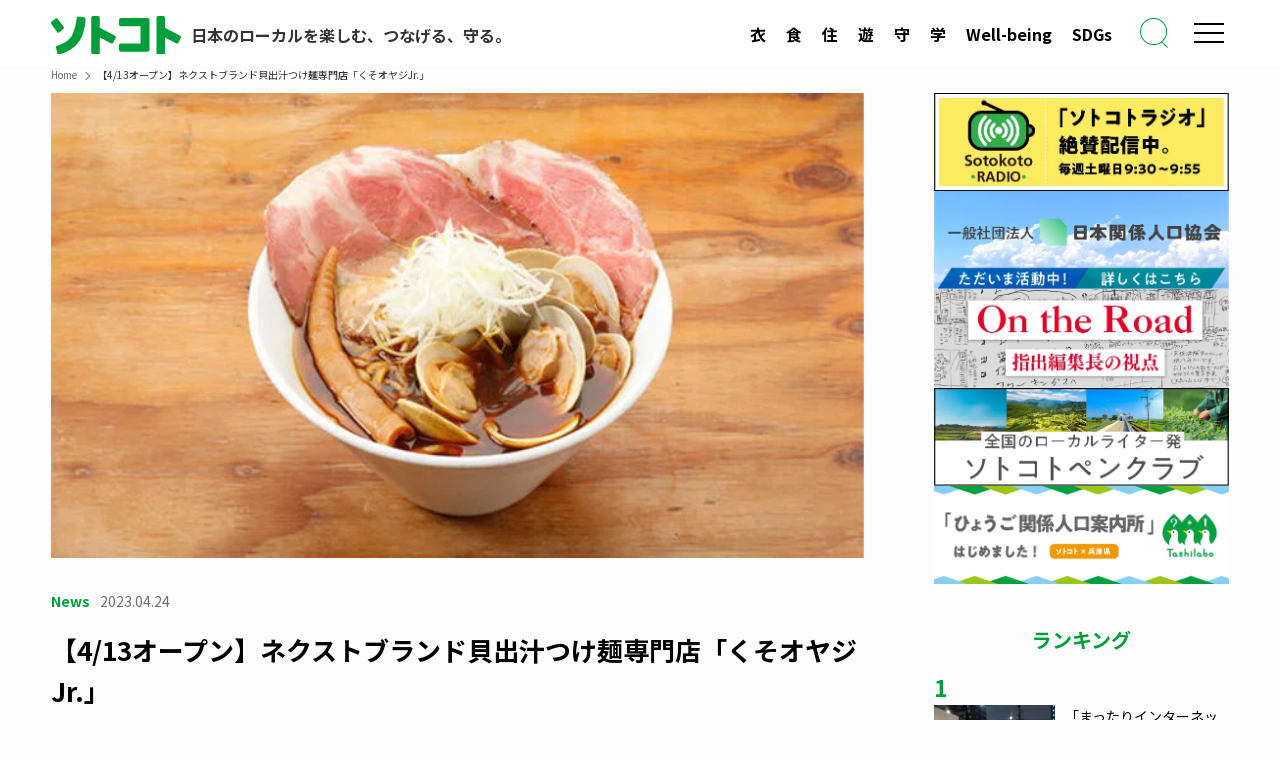

--- FILE ---
content_type: text/html; charset=UTF-8
request_url: https://sotokoto-online.jp/news/18295
body_size: 22936
content:

  <!DOCTYPE html>
<html lang="ja" data-loaded="false" data-scrolled="false" data-spmenu="closed">

<head>
  <!-- facebook-domain-verification -->
  <meta name="facebook-domain-verification" content="ipkizh0m7x79hkkrade2h9pj3qv7nq">
  <!-- /facebook-domain-verification -->
  <!-- Google Tag Manager -->
  <script>
    (function(w, d, s, l, i) {
      w[l] = w[l] || [];
      w[l].push({
        'gtm.start': new Date().getTime(),
        event: 'gtm.js'
      });
      var f = d.getElementsByTagName(s)[0],
        j = d.createElement(s),
        dl = l != 'dataLayer' ? '&l=' + l : '';
      j.async = true;
      j.src =
        'https://www.googletagmanager.com/gtm.js?id=' + i + dl;
      f.parentNode.insertBefore(j, f);
    })(window, document, 'script', 'dataLayer', 'GTM-NQRSWZ9');
  </script>
  <!-- End Google Tag Manager -->
  <!-- gacraft -->
  <script src="https://gacraft.jp/publish/sotokoto.js"></script>
  <!-- /gacraft -->
  <!-- Google AdSense  -->
  <script data-ad-client="ca-pub-8620515761647478" async src="https://pagead2.googlesyndication.com/pagead/js/adsbygoogle.js"></script>
  <!-- /Google AdSense  -->
  <!-- ytag -->
  <script async src="https://s.yimg.jp/images/listing/tool/cv/ytag.js"></script>
  <script>
    window.yjDataLayer = window.yjDataLayer || [];

    function ytag() {
      yjDataLayer.push(arguments);
    }
    ytag({
      "type": "ycl_cookie",
      "config": {
        "ycl_use_non_cookie_storage": true
      }
    });
  </script>
  <!-- /ytag -->
  <!-- google-site-verification -->
  <meta name="google-site-verification" content="RMpapWCuIQxFhkp8iGjCYGzZ2-j6jEcPIymXJ8Qd9Hs">
  <!-- google-site-verification -->
  <meta charset="utf-8">
  <meta name="format-detection" content="telephone=no">
  <meta http-equiv="X-UA-Compatible" content="IE=edge">
  <meta name="viewport" content="width=device-width, viewport-fit=cover">
  <title>【4/13オープン】ネクストブランド貝出汁つけ麺専門店「くそオヤジJr.」 | sotokoto online（ソトコトオンライン）</title>
<meta name='robots' content='max-image-preview:large' />
<link rel="alternate" type="application/rss+xml" title="sotokoto online（ソトコトオンライン） &raquo; フィード" href="https://sotokoto-online.jp/feed" />

<!-- SEO SIMPLE PACK 3.6.2 -->
<meta name="description" content="大阪の十三駅で連日行列を作る貝出汁ラーメン専門店「くそオヤジ最後のひとふり」は、2023年で創業10周年を迎えます。初代店長柳原隆之こと「くそオヤジ」が、新たな一歩を踏み出しブランドを立ち上げます。■「くそオヤジ最後のひとふり」について大阪">
<meta name="keywords" content="ソトコト,ソーシャル,マガジン,エコ,ライフスタイル,関係人口,LGBT,コミュニティ,オーガニック,地域活性化,地方創生,ロハス,ローカル,サステナビリティ,SDGs,移住・定住,エシカル消費,フェアトレード">
<link rel="canonical" href="https://sotokoto-online.jp/news/18295">
<meta property="og:locale" content="ja_JP">
<meta property="og:type" content="article">
<meta property="og:image" content="https://sotokoto-online.jp/cp/wp-content/uploads/2023/07/3ec949bc-e26b-46ff-901c-e4baecde3356.jpg">
<meta property="og:title" content="【4/13オープン】ネクストブランド貝出汁つけ麺専門店「くそオヤジJr.」 | sotokoto online（ソトコトオンライン）">
<meta property="og:description" content="大阪の十三駅で連日行列を作る貝出汁ラーメン専門店「くそオヤジ最後のひとふり」は、2023年で創業10周年を迎えます。初代店長柳原隆之こと「くそオヤジ」が、新たな一歩を踏み出しブランドを立ち上げます。■「くそオヤジ最後のひとふり」について大阪">
<meta property="og:url" content="https://sotokoto-online.jp/news/18295">
<meta property="og:site_name" content="sotokoto online（ソトコトオンライン）">
<meta name="twitter:card" content="summary_large_image">
<!-- Google Analytics (gtag.js) -->
<script async src="https://www.googletagmanager.com/gtag/js?id=G-RJ39GS4L64"></script>
<script>
	window.dataLayer = window.dataLayer || [];
	function gtag(){dataLayer.push(arguments);}
	gtag("js", new Date());
	gtag("config", "G-RJ39GS4L64");
</script>
	<!-- / SEO SIMPLE PACK -->

<style id='wp-img-auto-sizes-contain-inline-css' type='text/css'>
img:is([sizes=auto i],[sizes^="auto," i]){contain-intrinsic-size:3000px 1500px}
/*# sourceURL=wp-img-auto-sizes-contain-inline-css */
</style>
<style id='wp-block-library-inline-css' type='text/css'>
:root{--wp-block-synced-color:#7a00df;--wp-block-synced-color--rgb:122,0,223;--wp-bound-block-color:var(--wp-block-synced-color);--wp-editor-canvas-background:#ddd;--wp-admin-theme-color:#007cba;--wp-admin-theme-color--rgb:0,124,186;--wp-admin-theme-color-darker-10:#006ba1;--wp-admin-theme-color-darker-10--rgb:0,107,160.5;--wp-admin-theme-color-darker-20:#005a87;--wp-admin-theme-color-darker-20--rgb:0,90,135;--wp-admin-border-width-focus:2px}@media (min-resolution:192dpi){:root{--wp-admin-border-width-focus:1.5px}}.wp-element-button{cursor:pointer}:root .has-very-light-gray-background-color{background-color:#eee}:root .has-very-dark-gray-background-color{background-color:#313131}:root .has-very-light-gray-color{color:#eee}:root .has-very-dark-gray-color{color:#313131}:root .has-vivid-green-cyan-to-vivid-cyan-blue-gradient-background{background:linear-gradient(135deg,#00d084,#0693e3)}:root .has-purple-crush-gradient-background{background:linear-gradient(135deg,#34e2e4,#4721fb 50%,#ab1dfe)}:root .has-hazy-dawn-gradient-background{background:linear-gradient(135deg,#faaca8,#dad0ec)}:root .has-subdued-olive-gradient-background{background:linear-gradient(135deg,#fafae1,#67a671)}:root .has-atomic-cream-gradient-background{background:linear-gradient(135deg,#fdd79a,#004a59)}:root .has-nightshade-gradient-background{background:linear-gradient(135deg,#330968,#31cdcf)}:root .has-midnight-gradient-background{background:linear-gradient(135deg,#020381,#2874fc)}:root{--wp--preset--font-size--normal:16px;--wp--preset--font-size--huge:42px}.has-regular-font-size{font-size:1em}.has-larger-font-size{font-size:2.625em}.has-normal-font-size{font-size:var(--wp--preset--font-size--normal)}.has-huge-font-size{font-size:var(--wp--preset--font-size--huge)}.has-text-align-center{text-align:center}.has-text-align-left{text-align:left}.has-text-align-right{text-align:right}.has-fit-text{white-space:nowrap!important}#end-resizable-editor-section{display:none}.aligncenter{clear:both}.items-justified-left{justify-content:flex-start}.items-justified-center{justify-content:center}.items-justified-right{justify-content:flex-end}.items-justified-space-between{justify-content:space-between}.screen-reader-text{border:0;clip-path:inset(50%);height:1px;margin:-1px;overflow:hidden;padding:0;position:absolute;width:1px;word-wrap:normal!important}.screen-reader-text:focus{background-color:#ddd;clip-path:none;color:#444;display:block;font-size:1em;height:auto;left:5px;line-height:normal;padding:15px 23px 14px;text-decoration:none;top:5px;width:auto;z-index:100000}html :where(.has-border-color){border-style:solid}html :where([style*=border-top-color]){border-top-style:solid}html :where([style*=border-right-color]){border-right-style:solid}html :where([style*=border-bottom-color]){border-bottom-style:solid}html :where([style*=border-left-color]){border-left-style:solid}html :where([style*=border-width]){border-style:solid}html :where([style*=border-top-width]){border-top-style:solid}html :where([style*=border-right-width]){border-right-style:solid}html :where([style*=border-bottom-width]){border-bottom-style:solid}html :where([style*=border-left-width]){border-left-style:solid}html :where(img[class*=wp-image-]){height:auto;max-width:100%}:where(figure){margin:0 0 1em}html :where(.is-position-sticky){--wp-admin--admin-bar--position-offset:var(--wp-admin--admin-bar--height,0px)}@media screen and (max-width:600px){html :where(.is-position-sticky){--wp-admin--admin-bar--position-offset:0px}}

/*# sourceURL=wp-block-library-inline-css */
</style><style id='global-styles-inline-css' type='text/css'>
:root{--wp--preset--aspect-ratio--square: 1;--wp--preset--aspect-ratio--4-3: 4/3;--wp--preset--aspect-ratio--3-4: 3/4;--wp--preset--aspect-ratio--3-2: 3/2;--wp--preset--aspect-ratio--2-3: 2/3;--wp--preset--aspect-ratio--16-9: 16/9;--wp--preset--aspect-ratio--9-16: 9/16;--wp--preset--color--black: #000;--wp--preset--color--cyan-bluish-gray: #abb8c3;--wp--preset--color--white: #fff;--wp--preset--color--pale-pink: #f78da7;--wp--preset--color--vivid-red: #cf2e2e;--wp--preset--color--luminous-vivid-orange: #ff6900;--wp--preset--color--luminous-vivid-amber: #fcb900;--wp--preset--color--light-green-cyan: #7bdcb5;--wp--preset--color--vivid-green-cyan: #00d084;--wp--preset--color--pale-cyan-blue: #8ed1fc;--wp--preset--color--vivid-cyan-blue: #0693e3;--wp--preset--color--vivid-purple: #9b51e0;--wp--preset--color--swl-main: var(--color_main);--wp--preset--color--swl-main-thin: var(--color_main_thin);--wp--preset--color--swl-gray: var(--color_gray);--wp--preset--color--swl-deep-01: var(--color_deep01);--wp--preset--color--swl-deep-02: var(--color_deep02);--wp--preset--color--swl-deep-03: var(--color_deep03);--wp--preset--color--swl-deep-04: var(--color_deep04);--wp--preset--color--swl-pale-01: var(--color_pale01);--wp--preset--color--swl-pale-02: var(--color_pale02);--wp--preset--color--swl-pale-03: var(--color_pale03);--wp--preset--color--swl-pale-04: var(--color_pale04);--wp--preset--gradient--vivid-cyan-blue-to-vivid-purple: linear-gradient(135deg,rgb(6,147,227) 0%,rgb(155,81,224) 100%);--wp--preset--gradient--light-green-cyan-to-vivid-green-cyan: linear-gradient(135deg,rgb(122,220,180) 0%,rgb(0,208,130) 100%);--wp--preset--gradient--luminous-vivid-amber-to-luminous-vivid-orange: linear-gradient(135deg,rgb(252,185,0) 0%,rgb(255,105,0) 100%);--wp--preset--gradient--luminous-vivid-orange-to-vivid-red: linear-gradient(135deg,rgb(255,105,0) 0%,rgb(207,46,46) 100%);--wp--preset--gradient--very-light-gray-to-cyan-bluish-gray: linear-gradient(135deg,rgb(238,238,238) 0%,rgb(169,184,195) 100%);--wp--preset--gradient--cool-to-warm-spectrum: linear-gradient(135deg,rgb(74,234,220) 0%,rgb(151,120,209) 20%,rgb(207,42,186) 40%,rgb(238,44,130) 60%,rgb(251,105,98) 80%,rgb(254,248,76) 100%);--wp--preset--gradient--blush-light-purple: linear-gradient(135deg,rgb(255,206,236) 0%,rgb(152,150,240) 100%);--wp--preset--gradient--blush-bordeaux: linear-gradient(135deg,rgb(254,205,165) 0%,rgb(254,45,45) 50%,rgb(107,0,62) 100%);--wp--preset--gradient--luminous-dusk: linear-gradient(135deg,rgb(255,203,112) 0%,rgb(199,81,192) 50%,rgb(65,88,208) 100%);--wp--preset--gradient--pale-ocean: linear-gradient(135deg,rgb(255,245,203) 0%,rgb(182,227,212) 50%,rgb(51,167,181) 100%);--wp--preset--gradient--electric-grass: linear-gradient(135deg,rgb(202,248,128) 0%,rgb(113,206,126) 100%);--wp--preset--gradient--midnight: linear-gradient(135deg,rgb(2,3,129) 0%,rgb(40,116,252) 100%);--wp--preset--font-size--small: 0.9em;--wp--preset--font-size--medium: 1.1em;--wp--preset--font-size--large: 1.25em;--wp--preset--font-size--x-large: 42px;--wp--preset--font-size--xs: 0.75em;--wp--preset--font-size--huge: 1.6em;--wp--preset--spacing--20: 0.44rem;--wp--preset--spacing--30: 0.67rem;--wp--preset--spacing--40: 1rem;--wp--preset--spacing--50: 1.5rem;--wp--preset--spacing--60: 2.25rem;--wp--preset--spacing--70: 3.38rem;--wp--preset--spacing--80: 5.06rem;--wp--preset--shadow--natural: 6px 6px 9px rgba(0, 0, 0, 0.2);--wp--preset--shadow--deep: 12px 12px 50px rgba(0, 0, 0, 0.4);--wp--preset--shadow--sharp: 6px 6px 0px rgba(0, 0, 0, 0.2);--wp--preset--shadow--outlined: 6px 6px 0px -3px rgb(255, 255, 255), 6px 6px rgb(0, 0, 0);--wp--preset--shadow--crisp: 6px 6px 0px rgb(0, 0, 0);}:where(.is-layout-flex){gap: 0.5em;}:where(.is-layout-grid){gap: 0.5em;}body .is-layout-flex{display: flex;}.is-layout-flex{flex-wrap: wrap;align-items: center;}.is-layout-flex > :is(*, div){margin: 0;}body .is-layout-grid{display: grid;}.is-layout-grid > :is(*, div){margin: 0;}:where(.wp-block-columns.is-layout-flex){gap: 2em;}:where(.wp-block-columns.is-layout-grid){gap: 2em;}:where(.wp-block-post-template.is-layout-flex){gap: 1.25em;}:where(.wp-block-post-template.is-layout-grid){gap: 1.25em;}.has-black-color{color: var(--wp--preset--color--black) !important;}.has-cyan-bluish-gray-color{color: var(--wp--preset--color--cyan-bluish-gray) !important;}.has-white-color{color: var(--wp--preset--color--white) !important;}.has-pale-pink-color{color: var(--wp--preset--color--pale-pink) !important;}.has-vivid-red-color{color: var(--wp--preset--color--vivid-red) !important;}.has-luminous-vivid-orange-color{color: var(--wp--preset--color--luminous-vivid-orange) !important;}.has-luminous-vivid-amber-color{color: var(--wp--preset--color--luminous-vivid-amber) !important;}.has-light-green-cyan-color{color: var(--wp--preset--color--light-green-cyan) !important;}.has-vivid-green-cyan-color{color: var(--wp--preset--color--vivid-green-cyan) !important;}.has-pale-cyan-blue-color{color: var(--wp--preset--color--pale-cyan-blue) !important;}.has-vivid-cyan-blue-color{color: var(--wp--preset--color--vivid-cyan-blue) !important;}.has-vivid-purple-color{color: var(--wp--preset--color--vivid-purple) !important;}.has-black-background-color{background-color: var(--wp--preset--color--black) !important;}.has-cyan-bluish-gray-background-color{background-color: var(--wp--preset--color--cyan-bluish-gray) !important;}.has-white-background-color{background-color: var(--wp--preset--color--white) !important;}.has-pale-pink-background-color{background-color: var(--wp--preset--color--pale-pink) !important;}.has-vivid-red-background-color{background-color: var(--wp--preset--color--vivid-red) !important;}.has-luminous-vivid-orange-background-color{background-color: var(--wp--preset--color--luminous-vivid-orange) !important;}.has-luminous-vivid-amber-background-color{background-color: var(--wp--preset--color--luminous-vivid-amber) !important;}.has-light-green-cyan-background-color{background-color: var(--wp--preset--color--light-green-cyan) !important;}.has-vivid-green-cyan-background-color{background-color: var(--wp--preset--color--vivid-green-cyan) !important;}.has-pale-cyan-blue-background-color{background-color: var(--wp--preset--color--pale-cyan-blue) !important;}.has-vivid-cyan-blue-background-color{background-color: var(--wp--preset--color--vivid-cyan-blue) !important;}.has-vivid-purple-background-color{background-color: var(--wp--preset--color--vivid-purple) !important;}.has-black-border-color{border-color: var(--wp--preset--color--black) !important;}.has-cyan-bluish-gray-border-color{border-color: var(--wp--preset--color--cyan-bluish-gray) !important;}.has-white-border-color{border-color: var(--wp--preset--color--white) !important;}.has-pale-pink-border-color{border-color: var(--wp--preset--color--pale-pink) !important;}.has-vivid-red-border-color{border-color: var(--wp--preset--color--vivid-red) !important;}.has-luminous-vivid-orange-border-color{border-color: var(--wp--preset--color--luminous-vivid-orange) !important;}.has-luminous-vivid-amber-border-color{border-color: var(--wp--preset--color--luminous-vivid-amber) !important;}.has-light-green-cyan-border-color{border-color: var(--wp--preset--color--light-green-cyan) !important;}.has-vivid-green-cyan-border-color{border-color: var(--wp--preset--color--vivid-green-cyan) !important;}.has-pale-cyan-blue-border-color{border-color: var(--wp--preset--color--pale-cyan-blue) !important;}.has-vivid-cyan-blue-border-color{border-color: var(--wp--preset--color--vivid-cyan-blue) !important;}.has-vivid-purple-border-color{border-color: var(--wp--preset--color--vivid-purple) !important;}.has-vivid-cyan-blue-to-vivid-purple-gradient-background{background: var(--wp--preset--gradient--vivid-cyan-blue-to-vivid-purple) !important;}.has-light-green-cyan-to-vivid-green-cyan-gradient-background{background: var(--wp--preset--gradient--light-green-cyan-to-vivid-green-cyan) !important;}.has-luminous-vivid-amber-to-luminous-vivid-orange-gradient-background{background: var(--wp--preset--gradient--luminous-vivid-amber-to-luminous-vivid-orange) !important;}.has-luminous-vivid-orange-to-vivid-red-gradient-background{background: var(--wp--preset--gradient--luminous-vivid-orange-to-vivid-red) !important;}.has-very-light-gray-to-cyan-bluish-gray-gradient-background{background: var(--wp--preset--gradient--very-light-gray-to-cyan-bluish-gray) !important;}.has-cool-to-warm-spectrum-gradient-background{background: var(--wp--preset--gradient--cool-to-warm-spectrum) !important;}.has-blush-light-purple-gradient-background{background: var(--wp--preset--gradient--blush-light-purple) !important;}.has-blush-bordeaux-gradient-background{background: var(--wp--preset--gradient--blush-bordeaux) !important;}.has-luminous-dusk-gradient-background{background: var(--wp--preset--gradient--luminous-dusk) !important;}.has-pale-ocean-gradient-background{background: var(--wp--preset--gradient--pale-ocean) !important;}.has-electric-grass-gradient-background{background: var(--wp--preset--gradient--electric-grass) !important;}.has-midnight-gradient-background{background: var(--wp--preset--gradient--midnight) !important;}.has-small-font-size{font-size: var(--wp--preset--font-size--small) !important;}.has-medium-font-size{font-size: var(--wp--preset--font-size--medium) !important;}.has-large-font-size{font-size: var(--wp--preset--font-size--large) !important;}.has-x-large-font-size{font-size: var(--wp--preset--font-size--x-large) !important;}
/*# sourceURL=global-styles-inline-css */
</style>

<link rel='stylesheet' id='swell-icons-css' href='https://sotokoto-online.jp/cp/wp-content/themes/swell/build/css/swell-icons.css?ver=2.15.0' type='text/css' media='all' />
<link rel='stylesheet' id='main_style-css' href='https://sotokoto-online.jp/cp/wp-content/themes/swell/build/css/main.css?ver=2.15.0' type='text/css' media='all' />
<link rel='stylesheet' id='swell_blocks-css' href='https://sotokoto-online.jp/cp/wp-content/themes/swell/build/css/blocks.css?ver=2.15.0' type='text/css' media='all' />
<style id='swell_custom-inline-css' type='text/css'>
:root{--swl-fz--content:4vw;--swl-font_family:"Noto Sans JP", sans-serif;--swl-font_weight:400;--color_main:#019e3b;--color_text:#333;--color_link:#019e3b;--color_htag:#019e3b;--color_bg:#fdfdfd;--color_gradient1:#d8ffff;--color_gradient2:#87e7ff;--color_main_thin:rgba(1, 198, 74, 0.05 );--color_main_dark:rgba(1, 119, 44, 1 );--color_list_check:#019e3b;--color_list_num:#019e3b;--color_list_good:#86dd7b;--color_list_triangle:#f4e03a;--color_list_bad:#f36060;--color_faq_q:#d55656;--color_faq_a:#6599b7;--color_icon_good:#3cd250;--color_icon_good_bg:#ecffe9;--color_icon_bad:#4b73eb;--color_icon_bad_bg:#eafaff;--color_icon_info:#f578b4;--color_icon_info_bg:#fff0fa;--color_icon_announce:#ffa537;--color_icon_announce_bg:#fff5f0;--color_icon_pen:#7a7a7a;--color_icon_pen_bg:#f7f7f7;--color_icon_book:#787364;--color_icon_book_bg:#f8f6ef;--color_icon_point:#ffa639;--color_icon_check:#86d67c;--color_icon_batsu:#f36060;--color_icon_hatena:#5295cc;--color_icon_caution:#f7da38;--color_icon_memo:#84878a;--color_deep01:#e44141;--color_deep02:#3d79d5;--color_deep03:#63a84d;--color_deep04:#f09f4d;--color_pale01:#fff2f0;--color_pale02:#f3f8fd;--color_pale03:#f1f9ee;--color_pale04:#fdf9ee;--color_mark_blue:#b7e3ff;--color_mark_green:#bdf9c3;--color_mark_yellow:#fcf69f;--color_mark_orange:#ffddbc;--border01:solid 1px var(--color_main);--border02:double 4px var(--color_main);--border03:dashed 2px var(--color_border);--border04:solid 4px var(--color_gray);--card_posts_thumb_ratio:56.25%;--list_posts_thumb_ratio:61.805%;--big_posts_thumb_ratio:56.25%;--thumb_posts_thumb_ratio:61.805%;--blogcard_thumb_ratio:56.25%;--color_header_bg:#fdfdfd;--color_header_text:#333;--color_footer_bg:#019e3b;--color_footer_text:#ffffff;--container_size:1200px;--article_size:900px;--logo_size_sp:48px;--logo_size_pc:30px;--logo_size_pcfix:30px;}.swl-cell-bg[data-icon="doubleCircle"]{--cell-icon-color:#ffc977}.swl-cell-bg[data-icon="circle"]{--cell-icon-color:#94e29c}.swl-cell-bg[data-icon="triangle"]{--cell-icon-color:#eeda2f}.swl-cell-bg[data-icon="close"]{--cell-icon-color:#ec9191}.swl-cell-bg[data-icon="hatena"]{--cell-icon-color:#93c9da}.swl-cell-bg[data-icon="check"]{--cell-icon-color:#94e29c}.swl-cell-bg[data-icon="line"]{--cell-icon-color:#9b9b9b}.cap_box[data-colset="col1"]{--capbox-color:#f59b5f;--capbox-color--bg:#fff8eb}.cap_box[data-colset="col2"]{--capbox-color:#5fb9f5;--capbox-color--bg:#edf5ff}.cap_box[data-colset="col3"]{--capbox-color:#2fcd90;--capbox-color--bg:#eafaf2}.red_{--the-btn-color:#f74a4a;--the-btn-color2:#ffbc49;--the-solid-shadow: rgba(185, 56, 56, 1 )}.blue_{--the-btn-color:#338df4;--the-btn-color2:#35eaff;--the-solid-shadow: rgba(38, 106, 183, 1 )}.green_{--the-btn-color:#019e3b;--the-btn-color2:#7bf7bd;--the-solid-shadow: rgba(1, 119, 44, 1 )}.is-style-btn_normal{--the-btn-radius:80px}.is-style-btn_solid{--the-btn-radius:80px}.is-style-btn_shiny{--the-btn-radius:80px}.is-style-btn_line{--the-btn-radius:80px}.post_content blockquote{padding:1.5em 2em 1.5em 3em}.post_content blockquote::before{content:"";display:block;width:5px;height:calc(100% - 3em);top:1.5em;left:1.5em;border-left:solid 1px rgba(180,180,180,.75);border-right:solid 1px rgba(180,180,180,.75);}.mark_blue{background:-webkit-linear-gradient(transparent 64%,var(--color_mark_blue) 0%);background:linear-gradient(transparent 64%,var(--color_mark_blue) 0%)}.mark_green{background:-webkit-linear-gradient(transparent 64%,var(--color_mark_green) 0%);background:linear-gradient(transparent 64%,var(--color_mark_green) 0%)}.mark_yellow{background:-webkit-linear-gradient(transparent 64%,var(--color_mark_yellow) 0%);background:linear-gradient(transparent 64%,var(--color_mark_yellow) 0%)}.mark_orange{background:-webkit-linear-gradient(transparent 64%,var(--color_mark_orange) 0%);background:linear-gradient(transparent 64%,var(--color_mark_orange) 0%)}[class*="is-style-icon_"]{color:#333;border-width:0}[class*="is-style-big_icon_"]{border-width:2px;border-style:solid}[data-col="gray"] .c-balloon__text{background:#f7f7f7;border-color:#ccc}[data-col="gray"] .c-balloon__before{border-right-color:#f7f7f7}[data-col="green"] .c-balloon__text{background:#d1f8c2;border-color:#9ddd93}[data-col="green"] .c-balloon__before{border-right-color:#d1f8c2}[data-col="blue"] .c-balloon__text{background:#e2f6ff;border-color:#93d2f0}[data-col="blue"] .c-balloon__before{border-right-color:#e2f6ff}[data-col="red"] .c-balloon__text{background:#ffebeb;border-color:#f48789}[data-col="red"] .c-balloon__before{border-right-color:#ffebeb}[data-col="yellow"] .c-balloon__text{background:#f9f7d2;border-color:#fbe593}[data-col="yellow"] .c-balloon__before{border-right-color:#f9f7d2}.-type-list2 .p-postList__body::after,.-type-big .p-postList__body::after{content: "READ MORE »";}.c-postThumb__cat{background-color:#019e3b;color:#fff;background-image: repeating-linear-gradient(-45deg,rgba(255,255,255,.1),rgba(255,255,255,.1) 6px,transparent 6px,transparent 12px)}.post_content h2:where(:not([class^="swell-block-"]):not(.faq_q):not(.p-postList__title))::before{position:absolute;display:block;pointer-events:none}.post_content h4:where(:not([class^="swell-block-"]):not(.faq_q):not(.p-postList__title)){padding:0 0 0 16px;border-left:solid 2px var(--color_htag)}.l-header{box-shadow: 0 1px 4px rgba(0,0,0,.12)}.l-header__bar{color:#fff;background:var(--color_main)}.l-header__menuBtn{order:1}.l-header__customBtn{order:3}.c-gnav a::after{background:var(--color_main);width:100%;height:2px;transform:scaleX(0)}.p-spHeadMenu .menu-item.-current{border-bottom-color:var(--color_main)}.c-gnav > li:hover > a::after,.c-gnav > .-current > a::after{transform: scaleX(1)}.c-gnav .sub-menu{color:#333;background:#fff}.l-fixHeader::before{opacity:1}#pagetop{border-radius:50%}.c-widget__title.-spmenu{padding:.5em .75em;border-radius:var(--swl-radius--2, 0px);background:var(--color_main);color:#fff;}.c-widget__title.-footer{padding:.5em}.c-widget__title.-footer::before{content:"";bottom:0;left:0;width:40%;z-index:1;background:var(--color_main)}.c-widget__title.-footer::after{content:"";bottom:0;left:0;width:100%;background:var(--color_border)}.c-secTitle{border-left:solid 2px var(--color_main);padding:0em .75em}.p-spMenu{color:#333}.p-spMenu__inner::before{background:#fdfdfd;opacity:1}.p-spMenu__overlay{background:#000;opacity:0.6}[class*="page-numbers"]{border-radius:50%;margin:4px;color:var(--color_main);border: solid 1px var(--color_main)}a{text-decoration: none}.l-topTitleArea.c-filterLayer::before{background-color:#000;opacity:0.2;content:""}.p-toc__list.is-style-index li::before{color:var(--color_main)}@media screen and (min-width: 960px){:root{}}@media screen and (max-width: 959px){:root{}.l-header__logo{order:2;text-align:center}}@media screen and (min-width: 600px){:root{--swl-fz--content:16px;}}@media screen and (max-width: 599px){:root{}}@media (min-width: 1108px) {.alignwide{left:-100px;width:calc(100% + 200px);}}@media (max-width: 1108px) {.-sidebar-off .swell-block-fullWide__inner.l-container .alignwide{left:0px;width:100%;}}.l-fixHeader .l-fixHeader__gnav{order:0}[data-scrolled=true] .l-fixHeader[data-ready]{opacity:1;-webkit-transform:translateY(0)!important;transform:translateY(0)!important;visibility:visible}.-body-solid .l-fixHeader{box-shadow:0 2px 4px var(--swl-color_shadow)}.l-fixHeader__inner{align-items:stretch;color:var(--color_header_text);display:flex;padding-bottom:0;padding-top:0;position:relative;z-index:1}.l-fixHeader__logo{align-items:center;display:flex;line-height:1;margin-right:24px;order:0;padding:16px 0}.l-header__bar{position:relative;width:100%}.l-header__bar .c-catchphrase{color:inherit;font-size:12px;letter-spacing:var(--swl-letter_spacing,.2px);line-height:14px;margin-right:auto;overflow:hidden;padding:4px 0;white-space:nowrap;width:50%}.l-header__bar .c-iconList .c-iconList__link{margin:0;padding:4px 6px}.l-header__barInner{align-items:center;display:flex;justify-content:flex-end}@media (min-width:960px){.-series .l-header__inner{align-items:stretch;display:flex}.-series .l-header__logo{align-items:center;display:flex;flex-wrap:wrap;margin-right:24px;padding:16px 0}.-series .l-header__logo .c-catchphrase{font-size:13px;padding:4px 0}.-series .c-headLogo{margin-right:16px}.-series-right .l-header__inner{justify-content:space-between}.-series-right .c-gnavWrap{margin-left:auto}.-series-right .w-header{margin-left:12px}.-series-left .w-header{margin-left:auto}}@media (min-width:960px) and (min-width:600px){.-series .c-headLogo{max-width:400px}}.c-gnav .sub-menu a:before,.c-listMenu a:before{-webkit-font-smoothing:antialiased;-moz-osx-font-smoothing:grayscale;font-family:icomoon!important;font-style:normal;font-variant:normal;font-weight:400;line-height:1;text-transform:none}.c-submenuToggleBtn{display:none}.c-listMenu a{padding:.75em 1em .75em 1.5em;transition:padding .25s}.c-listMenu a:hover{padding-left:1.75em;padding-right:.75em}.c-gnav .sub-menu a:before,.c-listMenu a:before{color:inherit;content:"\e921";display:inline-block;left:2px;position:absolute;top:50%;-webkit-transform:translateY(-50%);transform:translateY(-50%);vertical-align:middle}.widget_categories>ul>.cat-item>a,.wp-block-categories-list>li>a{padding-left:1.75em}.c-listMenu .children,.c-listMenu .sub-menu{margin:0}.c-listMenu .children a,.c-listMenu .sub-menu a{font-size:.9em;padding-left:2.5em}.c-listMenu .children a:before,.c-listMenu .sub-menu a:before{left:1em}.c-listMenu .children a:hover,.c-listMenu .sub-menu a:hover{padding-left:2.75em}.c-listMenu .children ul a,.c-listMenu .sub-menu ul a{padding-left:3.25em}.c-listMenu .children ul a:before,.c-listMenu .sub-menu ul a:before{left:1.75em}.c-listMenu .children ul a:hover,.c-listMenu .sub-menu ul a:hover{padding-left:3.5em}.c-gnav li:hover>.sub-menu{opacity:1;visibility:visible}.c-gnav .sub-menu:before{background:inherit;content:"";height:100%;left:0;position:absolute;top:0;width:100%;z-index:0}.c-gnav .sub-menu .sub-menu{left:100%;top:0;z-index:-1}.c-gnav .sub-menu a{padding-left:2em}.c-gnav .sub-menu a:before{left:.5em}.c-gnav .sub-menu a:hover .ttl{left:4px}:root{--color_content_bg:#fff;}.c-widget__title.-side{padding:0 .5em .5em}.c-widget__title.-side::before{content:"";bottom:0;left:0;width:40%;z-index:1;background:var(--color_main)}.c-widget__title.-side::after{content:"";bottom:0;left:0;width:100%;background:var(--color_border)}.c-shareBtns__btn:not(:hover){background:none}.-fix .c-shareBtns__btn:not(:hover){background:#fff}.c-shareBtns__btn:not(:hover) .c-shareBtns__icon{color:inherit}.c-shareBtns__item:not(:last-child){margin-right:8px}.c-shareBtns__btn{padding:8px 0;transition:background-color .25s;border: solid 1px}.single.-index-off .w-beforeToc{display:none}@media screen and (min-width: 960px){:root{}}@media screen and (max-width: 959px){:root{}}@media screen and (min-width: 600px){:root{}}@media screen and (max-width: 599px){:root{}}.l-content{padding-top:4vw}.p-breadcrumb+.l-content{padding-top:0}.-frame-on .l-mainContent{background:#fff;border-radius:var(--swl-radius--4,0);padding:3vw}.-frame-on-sidebar #sidebar .c-widget{background:#fff;border-radius:var(--swl-radius--4,0);padding:16px}.-frame-on-sidebar #sidebar .widget_swell_prof_widget{padding:0!important}.-frame-on-sidebar #sidebar .p-profileBox{background:#fff;border:none;color:#333}.-frame-on-sidebar #sidebar .calendar_wrap{border:none;padding:0}.-frame-border .l-mainContent,.-frame-border.-frame-on-sidebar #sidebar .c-widget{box-shadow:0 0 1px var(--swl-color_shadow)}.swell-block-fullWide__inner .alignwide{left:0;width:100%}.swell-block-fullWide__inner .alignfull{left:calc(0px - var(--swl-fw_inner_pad, 0))!important;margin-left:0!important;margin-right:0!important;width:calc(100% + var(--swl-fw_inner_pad, 0)*2)!important}@media not all and (min-width:960px){.alignwide,.l-content .alignfull{left:-3vw;width:calc(100% + 6vw)}.l-content{padding-left:2vw;padding-right:2vw}.-frame-on{--swl-pad_container:2vw;--swl-h2-margin--x:-3vw}.-frame-off-sidebar .l-sidebar{padding-left:1vw;padding-right:1vw}.swell-block-fullWide__inner.l-article{--swl-fw_inner_pad:calc(var(--swl-pad_container, 2vw) + 3vw)}.swell-block-fullWide__inner.l-container{--swl-fw_inner_pad:var(--swl-pad_container,2vw)}.swell-block-fullWide__inner.l-article .alignwide{left:-1.5vw;width:calc(100% + 3vw)}}@media (min-width:960px){.alignwide,.l-content .alignfull{left:-48px;width:calc(100% + 96px)}.l-content .c-widget .alignfull{left:-32px;width:calc(100% + 64px)}.-frame-on .l-mainContent{padding:32px}.swell-block-fullWide__inner.l-article{--swl-fw_inner_pad:calc(var(--swl-pad_post_content) + 32px)}.swell-block-fullWide__inner.l-container{--swl-fw_inner_pad:16px}.swell-block-fullWide__inner.l-article .alignwide{left:-16px;width:calc(100% + 32px)}}@media (min-width:600px){.l-content{padding-top:2em}}.p-relatedPosts .p-postList__item{margin-bottom:1.5em}.p-relatedPosts .p-postList__times,.p-relatedPosts .p-postList__times>:last-child{margin-right:0}@media (min-width:600px){.p-relatedPosts .p-postList__item{width:33.33333%}}@media screen and (min-width:600px) and (max-width:1239px){.p-relatedPosts .p-postList__item:nth-child(7),.p-relatedPosts .p-postList__item:nth-child(8){display:none}}@media screen and (min-width:1240px){.p-relatedPosts .p-postList__item{width:25%}}.-index-off .p-toc,.swell-toc-placeholder:empty{display:none}.p-toc.-modal{height:100%;margin:0;overflow-y:auto;padding:0}#main_content .p-toc{border-radius:var(--swl-radius--2,0);margin:4em auto;max-width:800px}#sidebar .p-toc{margin-top:-.5em}.p-toc .__pn:before{content:none!important;counter-increment:none}.p-toc .__prev{margin:0 0 1em}.p-toc .__next{margin:1em 0 0}.p-toc.is-omitted:not([data-omit=ct]) [data-level="2"] .p-toc__childList{height:0;margin-bottom:-.5em;visibility:hidden}.p-toc.is-omitted:not([data-omit=nest]){position:relative}.p-toc.is-omitted:not([data-omit=nest]):before{background:linear-gradient(hsla(0,0%,100%,0),var(--color_bg));bottom:5em;content:"";height:4em;left:0;opacity:.75;pointer-events:none;position:absolute;width:100%;z-index:1}.p-toc.is-omitted:not([data-omit=nest]):after{background:var(--color_bg);bottom:0;content:"";height:5em;left:0;opacity:.75;position:absolute;width:100%;z-index:1}.p-toc.is-omitted:not([data-omit=nest]) .__next,.p-toc.is-omitted:not([data-omit=nest]) [data-omit="1"]{display:none}.p-toc .p-toc__expandBtn{background-color:#f7f7f7;border:rgba(0,0,0,.2);border-radius:5em;box-shadow:0 0 0 1px #bbb;color:#333;display:block;font-size:14px;line-height:1.5;margin:.75em auto 0;min-width:6em;padding:.5em 1em;position:relative;transition:box-shadow .25s;z-index:2}.p-toc[data-omit=nest] .p-toc__expandBtn{display:inline-block;font-size:13px;margin:0 0 0 1.25em;padding:.5em .75em}.p-toc:not([data-omit=nest]) .p-toc__expandBtn:after,.p-toc:not([data-omit=nest]) .p-toc__expandBtn:before{border-top-color:inherit;border-top-style:dotted;border-top-width:3px;content:"";display:block;height:1px;position:absolute;top:calc(50% - 1px);transition:border-color .25s;width:100%;width:22px}.p-toc:not([data-omit=nest]) .p-toc__expandBtn:before{right:calc(100% + 1em)}.p-toc:not([data-omit=nest]) .p-toc__expandBtn:after{left:calc(100% + 1em)}.p-toc.is-expanded .p-toc__expandBtn{border-color:transparent}.p-toc__ttl{display:block;font-size:1.2em;line-height:1;position:relative;text-align:center}.p-toc__ttl:before{content:"\e918";display:inline-block;font-family:icomoon;margin-right:.5em;padding-bottom:2px;vertical-align:middle}#index_modal .p-toc__ttl{margin-bottom:.5em}.p-toc__list li{line-height:1.6}.p-toc__list>li+li{margin-top:.5em}.p-toc__list .p-toc__childList{padding-left:.5em}.p-toc__list [data-level="3"]{font-size:.9em}.p-toc__list .mininote{display:none}.post_content .p-toc__list{padding-left:0}#sidebar .p-toc__list{margin-bottom:0}#sidebar .p-toc__list .p-toc__childList{padding-left:0}.p-toc__link{color:inherit;font-size:inherit;text-decoration:none}.p-toc__link:hover{opacity:.8}.p-toc.-border{border-bottom:2px solid var(--color_main);border-top:2px solid var(--color_main);padding:1.75em .5em 1.5em}.p-toc.-border .p-toc__ttl{margin-bottom:.75em}@media (min-width:960px){#main_content .p-toc{width:92%}}@media (hover:hover){.p-toc .p-toc__expandBtn:hover{border-color:transparent;box-shadow:0 0 0 2px currentcolor}}@media (min-width:600px){.p-toc.-border{padding:1.75em 1em 1.5em}}.p-snsCta{background:#1d1d1d;border-radius:var(--swl-radius--8,0);color:#fff;margin:2em auto;overflow:hidden;position:relative;text-align:center;width:100%}.p-snsCta .fb-like{margin:2px 4px}.p-snsCta .c-instaFollowLink,.p-snsCta .twitter-follow-button{margin:2px 8px}.p-snsCta .c-instaFollowLink:hover,.p-snsCta .fb-like:hover{opacity:.8}.p-snsCta .fb-like>span{display:block}.p-snsCta__body{background:rgba(0,0,0,.7);display:flex;flex-direction:column;justify-content:center;min-height:40vw;padding:1em;position:relative;z-index:1}.p-snsCta__figure{height:100%;margin:0;padding:0;position:absolute;width:100%;z-index:0}.p-snsCta__message{font-size:3.2vw;margin-bottom:1em}.p-snsCta__btns{display:flex;flex-wrap:wrap;justify-content:center}.c-instaFollowLink{align-items:center;background:linear-gradient(135deg,#427eff,#f13f79 70%) no-repeat;border-radius:3px;color:#fff;display:inline-flex;font-size:11px;height:20px;line-height:1;overflow:hidden;padding:0 6px;position:relative;text-decoration:none}.c-instaFollowLink:before{background:linear-gradient(15deg,#ffdb2c,#f9764c 25%,rgba(255,77,64,0) 50%) no-repeat;content:"";height:100%;left:0;position:absolute;top:0;width:100%}.c-instaFollowLink i{font-size:12px;margin-right:4px}.c-instaFollowLink i,.c-instaFollowLink span{position:relative;white-space:nowrap;z-index:1}@media (min-width:600px){.p-snsCta__body{min-height:200px}.p-snsCta__message{font-size:16px}}
/*# sourceURL=swell_custom-inline-css */
</style>
<link rel='stylesheet' id='swell-loaded-animation-css' href='https://sotokoto-online.jp/cp/wp-content/themes/swell/build/css/modules/loaded-animation.css?ver=2.15.0' type='text/css' media='all' />
<link rel='stylesheet' id='swell-parts/footer-css' href='https://sotokoto-online.jp/cp/wp-content/themes/swell/build/css/modules/parts/footer.css?ver=2.15.0' type='text/css' media='all' />
<link rel='stylesheet' id='swell-page/single-css' href='https://sotokoto-online.jp/cp/wp-content/themes/swell/build/css/modules/page/single.css?ver=2.15.0' type='text/css' media='all' />
<style id='classic-theme-styles-inline-css' type='text/css'>
/*! This file is auto-generated */
.wp-block-button__link{color:#fff;background-color:#32373c;border-radius:9999px;box-shadow:none;text-decoration:none;padding:calc(.667em + 2px) calc(1.333em + 2px);font-size:1.125em}.wp-block-file__button{background:#32373c;color:#fff;text-decoration:none}
/*# sourceURL=/wp-includes/css/classic-themes.min.css */
</style>
<link rel='stylesheet' id='wp-members-css' href='https://sotokoto-online.jp/cp/wp-content/plugins/wp-members/assets/css/forms/generic-no-float.min.css?ver=3.4.9.3' type='text/css' media='all' />
<link rel='stylesheet' id='child_style-css' href='https://sotokoto-online.jp/cp/wp-content/themes/swell_child/style.css?ver=2025090323601' type='text/css' media='all' />
<link rel='stylesheet' id='child_splide-css' href='https://sotokoto-online.jp/cp/wp-content/themes/swell_child/splide.min.css?ver=2025090323601' type='text/css' media='all' />
<link rel='stylesheet' id='child_swiper-css' href='https://sotokoto-online.jp/cp/wp-content/themes/swell_child/swiper-bundle.css?ver=2025090323601' type='text/css' media='all' />
<link rel='stylesheet' id='common_style-css' href='https://sotokoto-online.jp/cp/wp-content/themes/swell_child/common.css?ver=2025090323601' type='text/css' media='all' />

<link href="https://fonts.googleapis.com/css?family=Noto+Sans+JP:400,700&#038;display=swap" rel="stylesheet">
<noscript><link href="https://sotokoto-online.jp/cp/wp-content/themes/swell/build/css/noscript.css" rel="stylesheet"></noscript>
<link rel="https://api.w.org/" href="https://sotokoto-online.jp/wp-json/" /><link rel="alternate" title="JSON" type="application/json" href="https://sotokoto-online.jp/wp-json/wp/v2/posts/13487" /><link rel='shortlink' href='https://sotokoto-online.jp/?p=13487' />
<meta name="article:published_time" content="2023-04-24T09:30:00+09:00">
<link rel="icon" href="https://sotokoto-online.jp/cp/wp-content/uploads/2023/09/cropped-fav-32x32.png" sizes="32x32" />
<link rel="icon" href="https://sotokoto-online.jp/cp/wp-content/uploads/2023/09/cropped-fav-192x192.png" sizes="192x192" />
<link rel="apple-touch-icon" href="https://sotokoto-online.jp/cp/wp-content/uploads/2023/09/cropped-fav-180x180.png" />
<meta name="msapplication-TileImage" content="https://sotokoto-online.jp/cp/wp-content/uploads/2023/09/cropped-fav-270x270.png" />

<link rel="stylesheet" href="https://sotokoto-online.jp/cp/wp-content/themes/swell/build/css/print.css" media="print" >
          <style>
    /* フローティングバナーのスタイリング */
    .floatingBanner {
      position: fixed;
      /* 画面に固定 */
      bottom: 180px;
      /* 下から200pxの位置に配置 */
      right: 20px;
      /* 右から20pxの位置に配置 */
      z-index: 1000;
      /* 他の要素よりも前面に表示 */
    }
  </style>
</head>

    <body>
        <!-- Google Tag Manager (noscript) -->
    <noscript><iframe src="https://www.googletagmanager.com/ns.html?id=GTM-NQRSWZ9"
        height="0" width="0" style="display:none;visibility:hidden"></iframe></noscript>
    <!-- End Google Tag Manager (noscript) -->

              
              
        <div id="body_wrap" class="wp-singular post-template-default single single-post postid-13487 single-format-standard wp-theme-swell wp-child-theme-swell_child -sidebar-on -frame-on -frame-on-sidebar id_13487" >
      <div id="sp_menu" class="p-spMenu -left">
	<div class="p-spMenu__inner">
		<div class="p-spMenu__closeBtn">
			<button class="c-iconBtn -menuBtn c-plainBtn" data-onclick="toggleMenu" aria-label="メニューを閉じる">
				<i class="c-iconBtn__icon icon-close-thin"></i>
			</button>
		</div>
		<div class="p-spMenu__body">
			<div class="c-widget__title -spmenu">
				MENU			</div>
			<div class="p-spMenu__nav">
							</div>
					</div>
	</div>
	<div class="p-spMenu__overlay c-overlay" data-onclick="toggleMenu"></div>
</div>
<header id="header" class="l-header -series -series-right" data-spfix="1">
	<div class="l-header__bar pc_">
	<div class="l-header__barInner l-container">
		<div class="c-catchphrase">日本のローカルを楽しむ、つなげる、守る。</div><ul class="c-iconList">
						<li class="c-iconList__item -facebook">
						<a href="https://www.facebook.com/sotokotoonline.jp/" target="_blank" rel="noopener" class="c-iconList__link u-fz-14 hov-flash" aria-label="facebook">
							<i class="c-iconList__icon icon-facebook" role="presentation"></i>
						</a>
					</li>
									<li class="c-iconList__item -twitter-x">
						<a href="https://twitter.com/sotokoto_online/" target="_blank" rel="noopener" class="c-iconList__link u-fz-14 hov-flash" aria-label="twitter-x">
							<i class="c-iconList__icon icon-twitter-x" role="presentation"></i>
						</a>
					</li>
									<li class="c-iconList__item -instagram">
						<a href="https://www.instagram.com/sotokotomag/" target="_blank" rel="noopener" class="c-iconList__link u-fz-14 hov-flash" aria-label="instagram">
							<i class="c-iconList__icon icon-instagram" role="presentation"></i>
						</a>
					</li>
									<li class="c-iconList__item -youtube">
						<a href="https://www.youtube.com/@user-bg8ft3uv7k" target="_blank" rel="noopener" class="c-iconList__link u-fz-14 hov-flash" aria-label="youtube">
							<i class="c-iconList__icon icon-youtube" role="presentation"></i>
						</a>
					</li>
									<li class="c-iconList__item -rss">
						<a href="https://sotokoto-online.jp/feed" target="_blank" rel="noopener" class="c-iconList__link u-fz-14 hov-flash" aria-label="rss">
							<i class="c-iconList__icon icon-rss" role="presentation"></i>
						</a>
					</li>
									<li class="c-iconList__item -search">
						<button class="c-iconList__link c-plainBtn u-fz-14 hov-flash" data-onclick="toggleSearch" aria-label="検索">
							<i class="c-iconList__icon icon-search" role="presentation"></i>
						</button>
					</li>
				</ul>
	</div>
</div>
	<div class="l-header__inner l-container">
		<div class="l-header__logo">
			<div class="c-headLogo -img"><a href="https://sotokoto-online.jp/" title="sotokoto online（ソトコトオンライン）" class="c-headLogo__link" rel="home"><img width="261" height="76"  src="https://sotokoto-online.jp/cp/wp-content/uploads/2023/09/logo.png" alt="sotokoto online（ソトコトオンライン）" class="c-headLogo__img" sizes="(max-width: 959px) 50vw, 800px" decoding="async" loading="eager" ></a></div>					</div>
		<nav id="gnav" class="l-header__gnav c-gnavWrap">
					<ul class="c-gnav">
							<li class="menu-item">
					<a href="https://sotokoto-online.jp/maintenance">
						<span class="ttl">ソトコトオンラインは“もっと良い未来”のためにリニューアル中。</span>
					</a>
				</li>
							<li class="menu-item">
					<a href="https://sotokoto-online.jp/ir">
						<span class="ttl">最新情報</span>
					</a>
				</li>
							<li class="menu-item">
					<a href="https://sotokoto-online.jp/sitemap">
						<span class="ttl">サイトマップ</span>
					</a>
				</li>
							<li class="menu-item">
					<a href="https://sotokoto-online.jp/tanabe">
						<span class="ttl">人、自然、生き物　みんなでつくるまち、田辺へようこそ</span>
					</a>
				</li>
							<li class="menu-item">
					<a href="https://sotokoto-online.jp/company">
						<span class="ttl">運営会社</span>
					</a>
				</li>
								</ul>
			</nav>
		<div class="l-header__customBtn sp_">
			<button class="c-iconBtn c-plainBtn" data-onclick="toggleSearch" aria-label="検索ボタン">
			<i class="c-iconBtn__icon icon-search"></i>
					</button>
	</div>
<div class="l-header__menuBtn sp_">
	<button class="c-iconBtn -menuBtn c-plainBtn" data-onclick="toggleMenu" aria-label="メニューボタン">
		<i class="c-iconBtn__icon icon-menu-thin"></i>
			</button>
</div>
	</div>
	</header>
<div id="fix_header" class="l-fixHeader -series -series-right">
	<div class="l-fixHeader__inner l-container">
		<div class="l-fixHeader__logo">
			<div class="c-headLogo -img"><a href="https://sotokoto-online.jp/" title="sotokoto online（ソトコトオンライン）" class="c-headLogo__link" rel="home"><img width="261" height="76"  src="https://sotokoto-online.jp/cp/wp-content/uploads/2023/09/logo.png" alt="sotokoto online（ソトコトオンライン）" class="c-headLogo__img" sizes="(max-width: 959px) 50vw, 800px" decoding="async" loading="eager" ></a></div>		</div>
		<div class="l-fixHeader__gnav c-gnavWrap">
					<ul class="c-gnav">
							<li class="menu-item">
					<a href="https://sotokoto-online.jp/maintenance">
						<span class="ttl">ソトコトオンラインは“もっと良い未来”のためにリニューアル中。</span>
					</a>
				</li>
							<li class="menu-item">
					<a href="https://sotokoto-online.jp/ir">
						<span class="ttl">最新情報</span>
					</a>
				</li>
							<li class="menu-item">
					<a href="https://sotokoto-online.jp/sitemap">
						<span class="ttl">サイトマップ</span>
					</a>
				</li>
							<li class="menu-item">
					<a href="https://sotokoto-online.jp/tanabe">
						<span class="ttl">人、自然、生き物　みんなでつくるまち、田辺へようこそ</span>
					</a>
				</li>
							<li class="menu-item">
					<a href="https://sotokoto-online.jp/company">
						<span class="ttl">運営会社</span>
					</a>
				</li>
								</ul>
			</div>
	</div>
</div>
<div id="breadcrumb" class="p-breadcrumb"><ol class="p-breadcrumb__list l-container"><li class="p-breadcrumb__item"><a href="https://sotokoto-online.jp/" class="p-breadcrumb__text"><span class="__home icon-home"> Home</span></a></li><li class="p-breadcrumb__item"><a href="https://sotokoto-online.jp/category/news" class="p-breadcrumb__text"><span>News</span></a></li><li class="p-breadcrumb__item"><span class="p-breadcrumb__text">【4/13オープン】ネクストブランド貝出汁つけ麺専門店「くそオヤジJr.」</span></li></ol></div>

      <header id="header" class="l-h " data-spfix="1">
        <div class="l-h-b u-fb">
          <h1 class="l-h-logo"><a href="/"><img src="https://sotokoto-online.jp/cp/wp-content/themes/swell_child/images/logo.svg" alt="sotokoto online（ソトコトオンライン）"></a></h1>

          <div class="l-h-description">日本のローカルを楽しむ、つなげる、守る。</div>
          <nav class="l-h-gn">
            <ul>
              <li><a href="/fashion/">衣</a></li>
              <li><a href="/food/">食</a></li>
              <li><a href="/life/">住</a></li>
              <li><a href="/play/">遊</a></li>
              <li><a href="/preserve/">守</a></li>
              <li><a href="/learning/">学</a></li>
              <li><a href="/well_being/">Well-being</a></li>
              <li><a href="/sdgs/">SDGs</a></li>
            </ul>
          </nav>
          <div class="l-h-s u-fb">
            <div class="l-h-s-ms">
              <div class="m-s js-s">
                <p><img src="https://sotokoto-online.jp/cp/wp-content/themes/swell_child/images/i-s.svg" alt="*"></p>
              </div>
            </div>
            <!--
				<div class="l-h-s-member">
					<ul class="u-fb u-fb-ai-c u-fb-jc-c">
						<li>
							<p class="login"><a href="">ログイン</a></p>
						</li>
						<li>
							<p class="regist"><a href="/registration/">会員登録（無料）</a></p>
						</li>
					</ul>
				</div>
				-->
          </div>
          <div class="m-hm js-hm">
            <p class="line"><span></span></p>
          </div>
        </div>
      </header>
      <header class="m-gn js-gn">
        <div class="m-gn-b">
          <div class="m-gn-i">
            <div class="m-gn-c">
              <nav class="m-gn-c-status u-db-sp">
                <ul>
                  <li><a href="">会員登録（無料）</a></li>
                  <li><a href="">ログイン</a></li>
                </ul>
              </nav>
              <p class="m-gn-c-ttl">Contents</p>
              <nav class="m-gn-c-navi m-c-navi u-fb">
                <ul class="u-db-pc">
                  <li><a href="/fashion/">衣</a></li>
                  <li><a href="/preserve/">守</a></li>
                </ul>
                <ul class="u-db-pc">
                  <li><a href="/food/">食</a></li>
                  <li><a href="/learning/">学</a></li>
                </ul>
                <ul class="u-db-pc">
                  <li><a href="/life/">住</a></li>
                  <li><a href="/well_being/">Well-being</a></li>
                </ul>
                <ul class="u-db-pc">
                  <li><a href="/play/">遊</a></li>
                  <li><a href="/sdgs/">SDGs</a></li>
                </ul>
                <ul class="u-db-sp">
                  <li><a href="/fashion/">衣</a></li>
                  <li><a href="/food/">食</a></li>
                  <li><a href="/life/">住</a></li>
                  <li><a href="/play/">遊</a></li>
                  <li><a href="/preserve/">守</a></li>
                  <li><a href="/learning/">学</a></li>
                  <li><a href="/well_being/">Well-being</a></li>
                  <li><a href="/sdgs/">SDGs</a></li>
                </ul>
              </nav>
              <p class="m-m-copy">日本のローカルを楽しむ、つなげる、守る。</p>
              <p class="m-m-logo"><a href="/"><img src="https://sotokoto-online.jp/cp/wp-content/themes/swell_child/images/logo-dark.svg" alt="sotokoto online（ソトコトオンライン）"></a></p>
              <p class="m-m-fu-ttl">Follow US</p>
              <nav class="m-m-fu-sns">
                <ul>
                  <li><a href="https://www.facebook.com/sotokotoonline.jp/" target="_blank"><img src="https://sotokoto-online.jp/cp/wp-content/themes/swell_child/images/i-fb-w.png" alt="Facebook"></a></li>
                  <li><a href="https://twitter.com/sotokoto_online/" target="_blank"><img src="https://sotokoto-online.jp/cp/wp-content/themes/swell_child/images/i-x-w.png" alt="X"></a></li>
                  <li><a href="https://www.instagram.com/sotokotomag/" target="_blank"><img src="https://sotokoto-online.jp/cp/wp-content/themes/swell_child/images/i-ig-w.png" alt="Instagram"></a></li>
                  <li><a href="https://www.youtube.com/channel/UCX1W3sqhaBfg8fFvg-Xaf-Q" target="_blank"><img src="https://sotokoto-online.jp/cp/wp-content/themes/swell_child/images/i-yt-w.png" alt="Youtube"></a></li>
                </ul>
              </nav>
            </div>
          </div>
        </div>
      </header>
      <header class="m-sn js-sn">
        <div class="m-sn-b">
          <div class="m-sn-i">
            <div class="m-sn-c">
              <div class="m-sn-search">
                <form method="get" id="searchform" action="https://sotokoto-online.jp">
                  <div class="u-fb">
                    <div class="m-sn-search-i"><input type="text" name="s" id="s" placeholder="検索する"></div>
                    <button type="submit"><img src="https://sotokoto-online.jp/cp/wp-content/themes/swell_child/images/i-s.svg" alt=""></button>
                  </div>
                </form>
              </div>
                                            <nav class="m-sn-tag">
                  <p>人気のタグ</p>
                  <ul>
                                          <li><a href="https://sotokoto-online.jp/tag/%e5%ae%ae%e5%b3%b6">宮島</a></li>
                                          <li><a href="https://sotokoto-online.jp/tag/%e3%83%8a%e3%82%a4%e3%83%88%e3%83%9e%e3%83%bc%e3%82%b1%e3%83%83%e3%83%88">ナイトマーケット</a></li>
                                          <li><a href="https://sotokoto-online.jp/tag/%e4%b8%ad%e8%8f%af">中華</a></li>
                                          <li><a href="https://sotokoto-online.jp/tag/%e5%a1%a9">塩</a></li>
                                          <li><a href="https://sotokoto-online.jp/tag/%e3%82%b5%e3%83%bc%e3%82%ad%e3%83%a5%e3%83%a9%e3%83%bc%e3%82%a8%e3%82%b3%e3%83%8e%e3%83%9f%e3%83%bc">サーキュラーエコノミー</a></li>
                                          <li><a href="https://sotokoto-online.jp/tag/%e5%9d%82%e6%9d%b1">坂東</a></li>
                                          <li><a href="https://sotokoto-online.jp/tag/%e3%82%88%e3%81%97%e3%82%82%e3%81%a8%e8%8a%b8%e4%ba%ba%e3%81%a8%e3%80%81%e7%a7%81%e3%81%9f%e3%81%a1%e3%81%8c%e3%81%a7%e3%81%8d%e3%82%8bsdgs%e3%82%92%e8%80%83%e3%81%88%e3%82%88%e3%81%86%ef%bc%81">よしもと芸人と、私たちができるSDGsを考えよう！</a></li>
                                          <li><a href="https://sotokoto-online.jp/tag/b%e7%b4%9a%e3%82%b0%e3%83%ab%e3%83%a1">B級グルメ</a></li>
                                          <li><a href="https://sotokoto-online.jp/tag/sdgs">SDGs</a></li>
                                          <li><a href="https://sotokoto-online.jp/tag/%e3%81%8a%e8%8c%b6%e6%bc%ac%e3%81%91">お茶漬け</a></li>
                                          <li><a href="https://sotokoto-online.jp/tag/%e6%b0%b4%e6%97%8f%e9%a4%a8">水族館</a></li>
                                          <li><a href="https://sotokoto-online.jp/tag/%e6%96%b0%e5%95%86%e5%93%81">新商品</a></li>
                                          <li><a href="https://sotokoto-online.jp/tag/2018%e5%b9%b45%e6%9c%88%e5%8f%b7">2018年5月号</a></li>
                                          <li><a href="https://sotokoto-online.jp/tag/%e3%83%aa%e3%82%b5%e3%82%a4%e3%82%af%e3%83%ab">リサイクル</a></li>
                                          <li><a href="https://sotokoto-online.jp/tag/%e3%83%81%e3%83%a3%e3%83%bc%e3%82%b7%e3%83%a5%e3%83%bc">チャーシュー</a></li>
                                          <li><a href="https://sotokoto-online.jp/tag/%e5%88%a9%e5%b0%bb%e7%94%ba">利尻町</a></li>
                                          <li><a href="https://sotokoto-online.jp/tag/%e6%9d%b1%e4%ba%ac">東京</a></li>
                                          <li><a href="https://sotokoto-online.jp/tag/%e5%a4%95%e5%bc%b5%e5%b8%82">夕張市</a></li>
                                          <li><a href="https://sotokoto-online.jp/tag/%e6%a4%8d%e7%89%a9">植物</a></li>
                                          <li><a href="https://sotokoto-online.jp/tag/%e6%b4%a5%e5%b1%b1">津山</a></li>
                                          <li><a href="https://sotokoto-online.jp/tag/subaru">SUBARU</a></li>
                                          <li><a href="https://sotokoto-online.jp/tag/%e5%ae%9a%e9%a3%9f">定食</a></li>
                                          <li><a href="https://sotokoto-online.jp/tag/ai">#AI</a></li>
                                          <li><a href="https://sotokoto-online.jp/tag/%e3%82%ad%e3%83%83%e3%83%81%e3%83%b3%e3%82%ab%e3%83%bc">キッチンカー</a></li>
                                          <li><a href="https://sotokoto-online.jp/tag/%e8%8a%b1%e6%9c%ad">花札</a></li>
                                          <li><a href="https://sotokoto-online.jp/tag/%e5%bc%98%e5%89%8d">弘前</a></li>
                                          <li><a href="https://sotokoto-online.jp/tag/%e3%80%8c%e8%87%aa%e5%88%86%e3%82%89%e3%81%97%e3%81%8f%e7%94%9f%e3%81%8d%e3%82%8b%e3%80%8d%e3%82%92%e9%81%b8%e3%81%b6%e3%83%ad%e3%83%bc%e3%82%ab%e3%83%ab%e3%83%97%e3%83%ac%e3%82%a4%e3%83%a4%e3%83%bc">「自分らしく生きる」を選ぶローカルプレイヤーの働き方とは</a></li>
                                          <li><a href="https://sotokoto-online.jp/tag/%e3%83%87%e3%83%bc%e3%82%bf%e5%88%86%e6%9e%90">データ分析</a></li>
                                          <li><a href="https://sotokoto-online.jp/tag/%e5%a4%a9%e7%84%b6%e9%ad%9a">天然魚</a></li>
                                          <li><a href="https://sotokoto-online.jp/tag/%e6%a0%b9%e6%b4%a5">根津</a></li>
                                      </ul>
                </nav>
                            <p class="m-m-copy">日本のローカルを楽しむ、つなげる、守る。</p>
              <p class="m-m-logo"><a href="/"><img src="https://sotokoto-online.jp/cp/wp-content/themes/swell_child/images/logo-dark.svg" alt="sotokoto online（ソトコトオンライン）"></a></p>
              <p class="m-m-fu-ttl">Follow US</p>
              <nav class="m-m-fu-sns">
                <ul>
                  <li><a href="https://www.facebook.com/sotokotoonline.jp/" target="_blank"><img src="https://sotokoto-online.jp/cp/wp-content/themes/swell_child/images/i-fb-w.png" alt="Facebook"></a></li>
                  <li><a href="https://twitter.com/sotokoto_online/" target="_blank"><img src="https://sotokoto-online.jp/cp/wp-content/themes/swell_child/images/i-x-w.png" alt="X"></a></li>
                  <li><a href="https://www.instagram.com/sotokotomag/" target="_blank"><img src="https://sotokoto-online.jp/cp/wp-content/themes/swell_child/images/i-ig-w.png" alt="Instagram"></a></li>
                  <li><a href="https://www.youtube.com/channel/UCX1W3sqhaBfg8fFvg-Xaf-Q" target="_blank"><img src="https://sotokoto-online.jp/cp/wp-content/themes/swell_child/images/i-yt-w.png" alt="Youtube"></a></li>
                </ul>
              </nav>
            </div>
          </div>
        </div>
      </header><div class="l-w">
	<nav class="m-pk">
		<ul>
			<li><a href="/">Home</a></li>
			<li>【4/13オープン】ネクストブランド貝出汁つけ麺専門店「くそオヤジJr.」</li>
		</ul>
	</nav>
	<div class="l-b u-fb">
		<div class="l-c">
			<main id="main_content" class="l-article">
				<article class="l-mainContent__inner" data-clarity-region="article">
										<figure class="p-articleThumb"><img width="640" height="366"  src="https://sotokoto-online.jp/cp/wp-content/uploads/2023/07/3ec949bc-e26b-46ff-901c-e4baecde3356.jpg" alt="" class="p-articleThumb__img" srcset="https://sotokoto-online.jp/cp/wp-content/uploads/2023/07/3ec949bc-e26b-46ff-901c-e4baecde3356.jpg 640w, https://sotokoto-online.jp/cp/wp-content/uploads/2023/07/3ec949bc-e26b-46ff-901c-e4baecde3356-300x172.jpg 300w" sizes="(min-width: 960px) 960px, 100vw" ></figure><div class="post-h">
			
	
	<div class="m-e-box-meta u-fb-ai-c">
		<p class="m-e-box-meta-cat">News</p>
		<time class="m-e-box-meta-times">2023.04.24</time>
					</div>
		<h1 class="m-e-box-ttl">【4/13オープン】ネクストブランド貝出汁つけ麺専門店「くそオヤジJr.」</h1>
			<div class="post-h-tag">
		<ul>
		<li><a href="https://sotokoto-online.jp/tag/%e8%a6%b3%e5%85%89">観光</a></li><li><a href="https://sotokoto-online.jp/tag/%e3%82%b0%e3%83%ab%e3%83%a1">グルメ</a></li><li><a href="https://sotokoto-online.jp/tag/%e9%ad%9a%e4%bb%8b">魚介</a></li><li><a href="https://sotokoto-online.jp/tag/%e3%83%a9%e3%83%bc%e3%83%a1%e3%83%b3">#ラーメン</a></li><li><a href="https://sotokoto-online.jp/tag/%e3%82%aa%e3%83%bc%e3%83%97%e3%83%b3%e6%83%85%e5%a0%b1">オープン情報</a></li><li><a href="https://sotokoto-online.jp/tag/%e6%97%85%e8%a1%8c">旅行</a></li><li><a href="https://sotokoto-online.jp/tag/%e5%a4%a7%e9%98%aa%e5%ba%9c">大阪府</a></li>		</ul>
	</div>
</div>
<div class="c-shareBtns -top -style-box">
		<ul class="c-shareBtns__list">
							<li class="c-shareBtns__item -facebook">
				<a class="c-shareBtns__btn hov-flash-up" href="https://www.facebook.com/sharer/sharer.php?u=https%3A%2F%2Fsotokoto-online.jp%2Fnews%2F18295" title="Facebookでシェア" onclick="javascript:window.open(this.href, '_blank', 'menubar=no,toolbar=no,resizable=yes,scrollbars=yes,height=800,width=600');return false;" target="_blank" role="button" tabindex="0">
					<i class="snsicon c-shareBtns__icon icon-facebook" aria-hidden="true"></i>
				</a>
			</li>
							<li class="c-shareBtns__item -twitter-x">
				<a class="c-shareBtns__btn hov-flash-up" href="https://twitter.com/intent/tweet?url=https%3A%2F%2Fsotokoto-online.jp%2Fnews%2F18295&#038;text=%E3%80%904%2F13%E3%82%AA%E3%83%BC%E3%83%97%E3%83%B3%E3%80%91%E3%83%8D%E3%82%AF%E3%82%B9%E3%83%88%E3%83%96%E3%83%A9%E3%83%B3%E3%83%89%E8%B2%9D%E5%87%BA%E6%B1%81%E3%81%A4%E3%81%91%E9%BA%BA%E5%B0%82%E9%96%80%E5%BA%97%E3%80%8C%E3%81%8F%E3%81%9D%E3%82%AA%E3%83%A4%E3%82%B8Jr.%E3%80%8D" title="X(Twitter)でシェア" onclick="javascript:window.open(this.href, '_blank', 'menubar=no,toolbar=no,resizable=yes,scrollbars=yes,height=400,width=600');return false;" target="_blank" role="button" tabindex="0">
					<i class="snsicon c-shareBtns__icon icon-twitter-x" aria-hidden="true"></i>
				</a>
			</li>
													<li class="c-shareBtns__item -line">
				<a class="c-shareBtns__btn hov-flash-up" href="https://social-plugins.line.me/lineit/share?url=https%3A%2F%2Fsotokoto-online.jp%2Fnews%2F18295&#038;text=%E3%80%904%2F13%E3%82%AA%E3%83%BC%E3%83%97%E3%83%B3%E3%80%91%E3%83%8D%E3%82%AF%E3%82%B9%E3%83%88%E3%83%96%E3%83%A9%E3%83%B3%E3%83%89%E8%B2%9D%E5%87%BA%E6%B1%81%E3%81%A4%E3%81%91%E9%BA%BA%E5%B0%82%E9%96%80%E5%BA%97%E3%80%8C%E3%81%8F%E3%81%9D%E3%82%AA%E3%83%A4%E3%82%B8Jr.%E3%80%8D" title="LINEに送る" target="_blank" role="button" tabindex="0">
					<i class="snsicon c-shareBtns__icon icon-line" aria-hidden="true"></i>
				</a>
			</li>
												<li class="c-shareBtns__item -copy">
				<button class="c-urlcopy c-plainBtn c-shareBtns__btn hov-flash-up" data-clipboard-text="https://sotokoto-online.jp/news/18295" title="URLをコピーする">
					<span class="c-urlcopy__content">
						<svg xmlns="http://www.w3.org/2000/svg" class="swl-svg-copy c-shareBtns__icon -to-copy" width="1em" height="1em" viewBox="0 0 48 48" role="img" aria-hidden="true" focusable="false"><path d="M38,5.5h-9c0-2.8-2.2-5-5-5s-5,2.2-5,5h-9c-2.2,0-4,1.8-4,4v33c0,2.2,1.8,4,4,4h28c2.2,0,4-1.8,4-4v-33
				C42,7.3,40.2,5.5,38,5.5z M24,3.5c1.1,0,2,0.9,2,2s-0.9,2-2,2s-2-0.9-2-2S22.9,3.5,24,3.5z M38,42.5H10v-33h5v3c0,0.6,0.4,1,1,1h16
				c0.6,0,1-0.4,1-1v-3h5L38,42.5z"/><polygon points="24,37 32.5,28 27.5,28 27.5,20 20.5,20 20.5,28 15.5,28 "/></svg>						<svg xmlns="http://www.w3.org/2000/svg" class="swl-svg-copied c-shareBtns__icon -copied" width="1em" height="1em" viewBox="0 0 48 48" role="img" aria-hidden="true" focusable="false"><path d="M38,5.5h-9c0-2.8-2.2-5-5-5s-5,2.2-5,5h-9c-2.2,0-4,1.8-4,4v33c0,2.2,1.8,4,4,4h28c2.2,0,4-1.8,4-4v-33
				C42,7.3,40.2,5.5,38,5.5z M24,3.5c1.1,0,2,0.9,2,2s-0.9,2-2,2s-2-0.9-2-2S22.9,3.5,24,3.5z M38,42.5H10v-33h5v3c0,0.6,0.4,1,1,1h16
				c0.6,0,1-0.4,1-1v-3h5V42.5z"/><polygon points="31.9,20.2 22.1,30.1 17.1,25.1 14.2,28 22.1,35.8 34.8,23.1 "/></svg>					</span>
				</button>
				<div class="c-copyedPoppup">URLをコピーしました！</div>
			</li>
			</ul>

	</div>
					<div class="post_content">
						<p class='description'>大阪の十三駅で連日行列を作る貝出汁ラーメン専門店「くそオヤジ最後のひとふり」は、2023年で創業10周年を迎えます。初代店長柳原隆之こと「くそオヤジ」が、新たな一歩を踏み出しブランドを立ち上げます。</p>
<div class="p-toc -border"><span class="p-toc__ttl">目次</span></div><h2 class="item-body">■「くそオヤジ最後のひとふり」について</h2>
<div class="item-body-hbr">大阪行列No.1ラーメン店「人類みな麺類」など数多くの行列のできるラーメン店を生み出してきたUNCHI株式会社(当時は松村貴大の個人事業)が、2013年4月13日に「くそオヤジ最後のひとふり」をオープンさせました。ラーメンの種類は貝の種類にあわせて「しじみ」「あさり」「はまぐり」の3種類を用意しました。</p>
<p>「しじみ」は、お酒を飲んだ後に食べたくなるような柔らかな貝の風味をとことん突き詰めたあっさりのラーメンです。<br />
「はまぐり」は若い人を中心に向けて濃いめの出汁と肉々しく食べ応えのある1杯を追求したラーメンをイメージしています。<br />
そして当店1番人気の「あさり」は少し甘みの感じるバランスの取れたラーメンです。</p>
<p>その他にも、貝と出汁をふんだんに使った「貝めし」や「貝餃子」や、ディナーには「ヒューガルデンホワイト」の生ビールとおつまみの「ちょいアテ」がセットになった「くそオヤジの晩酌」という限定セットもあり、幅広くメニューを揃えているのも特徴です。</p>
<p>2013年4月にオープンした「くそオヤジ最後のひとふり」は創業10周年を迎えるまでにさまざまな転換期があったブランドです。<br />
UNCHI代表の松村が修行先で出会った初代店長の「くそオヤジ」は、十三の地に最初のお店を構えることとなりました。連日大好評でしたが、店舗の上を通っているバイパスの耐震工事の影響で閉店を余儀なくされました。ちなみにですが、閉店日には超行列ができ中には7時間も待ってくださったお客様もいました。</div>
<div class="media">
<div class="pull-sm-left"><a class="lightbox" href="/oldimgs/item_images/images/000/184/110/medium/78dc5da6-b88b-4597-b44d-99bc9a5a785b.jpg?1681813202" title=""><span class="inline-image"><img decoding="async" class="img-responsive item-image lazyload" alt=" (184110)" data-reference="" src="[data-uri]" data-src="/oldimgs/item_images/images/000/184/110/medium/78dc5da6-b88b-4597-b44d-99bc9a5a785b.jpg?1681813202" width="610" height="408"  data-aspectratio="610/408"><noscript><img decoding="async" class="img-responsive item-image" alt=" (184110)" data-reference="" src="/oldimgs/item_images/images/000/184/110/medium/78dc5da6-b88b-4597-b44d-99bc9a5a785b.jpg?1681813202" width="610" height="408" ></noscript></span></a></div>
<div class="media-body">
<h4 class="media-heading item-body"></h4>
<div class="item-comment">2013年4月13日オープン日の様子　写真左に写っているのがUNCHI社長の松村</div>
</div>
</div>
<div class="item-body-hbr">その後、縁がありしょんべん横丁にお店を移転し、さらにリニューアルということで現在の位置にお店を構えることとなりました。</p>
<p>そんな「くそオヤジ最後のひとふり」は、「人類みな麺類」や「世界一暇なラーメン屋」と異なり、大阪府の高槻店を皮切りに、大阪府内・兵庫県(三宮)・高知県とフランチャイズ展開が始まっていることも特徴です。</p>
<p>各地では初代くそオヤジのMVが流れていて、離れていても多くの人に最高にロックな一杯をお届けしています。</p>
<p>そして、創業10周年を迎え「くそオヤジ」の名前を冠する、新ブランドが登場します。</p></div>
<h2 class="item-body">■新ブランド「くそオヤジJr.」</h2>
<div class="item-body-hbr">2013年4月に関西の貝出汁ラーメン専門店として「くそオヤジ最後のひとふり」が、貝出汁つけ麺専門店をグランドオープン。<br />
初代店長の「くそオヤジ」が小さい頃に食べていたつけ麺のイメージに、貝をふんだんに使って最高の1杯に仕上げました。<br />
“貝出汁が濃厚でありながらも、清涼感のあるスープ”に風味豊かな自家製麺をあわせたユニークなつけ麺となっております。</div>
<h2 class="item-body">■「つけ麺」の新しい形にご期待ください</h2>
<div class="item-body-hbr">YouTubeのチャンネル登録者100万人超え・SNSの総フォロワー数150万人越えの超人気ラーメンYouTuber「SUSURU TV.」氏とのコラボ動画にて、今回の新ブランドのメニューを少しお見せしています。<br />
https://youtu.be/pgxvDMZy7bA</p>
<p>貝出汁の効いた新しい形の「つけ麺」になりました。<br />
ぜひ、お楽しみにお待ち下さい。</div>
<div class="media">
<div class="pull-sm-left"><a class="lightbox" href="/oldimgs/item_images/images/000/184/116/medium/60cfa670-7604-4cf3-9f1f-42cc66410113.png?1681813313" title=""><span class="inline-image"><img decoding="async" class="img-responsive item-image lazyload" alt=" (184116)" data-reference="" src="[data-uri]" data-src="/oldimgs/item_images/images/000/184/116/medium/60cfa670-7604-4cf3-9f1f-42cc66410113.png?1681813313" width="610" height="423"  data-aspectratio="610/423"><noscript><img decoding="async" class="img-responsive item-image" alt=" (184116)" data-reference="" src="/oldimgs/item_images/images/000/184/116/medium/60cfa670-7604-4cf3-9f1f-42cc66410113.png?1681813313" width="610" height="423" ></noscript></span></a></div>
<div class="media-body">
<h4 class="media-heading item-body"></h4>
<div class="item-comment">新ブランドのイメージを撮影する代表松村</div>
</div>
</div>
<div class="item-body-hbr">そんなさまざまな歴史のあるくそオヤジの新たな1歩を見に、ぜひ店舗まできていただきたいです。</div>
<h2 class="item-body">【くそオヤジJr.】</h2>
<div class="item-body-hbr">所在地　：大阪市淀川区十三本町1-2-23<br />
営業日　：月～木曜日<br />
営業時間：11:00～15:00／18:00～22:30 ※4月13日は18:00～</div>
<h3 class="item-body">【店舗一覧】</h3>
<div class="item-body-hbr">●くそオヤジ最後のひとふり 十三<br />
所在地：大阪市淀川区十三本町1丁目2-23<br />
アクセス：阪急全線「十三駅」西口改札出てすぐ</p>
<p>●くそオヤジ最後のひとふり 高槻店<br />
所在地：大阪府高槻市北園町18-17 プレジデント北園1階<br />
アクセス：阪急京都線「高槻市駅」より徒歩3分</p>
<p>●くそオヤジ最後のひとふり 天満店<br />
所在地：大阪市北区天神橋4丁目6-23<br />
アクセス：JR「天満駅」より徒歩2分 天神橋筋商店街内</p>
<p>●くそオヤジ最後のひとふり なんば店<br />
所在地：大阪府大阪市浪速区難波中2丁目1-15<br />
TEL：06-6684-8021<br />
アクセス：南海電鉄「難波駅」より徒歩1分</p>
<p>●くそオヤジ最後のひとふり 堺筋本町店<br />
所在地　：大阪市中央区北久宝寺町2-1-2 NPCビル本町102号室<br />
アクセス：大阪メトロ堺筋線「堺筋本町駅」より徒歩2分</p>
<p>●くそオヤジ最後のひとふり 高知朝倉店<br />
所在地　：高知県高知市朝倉丙331 エースワン朝倉店 敷地内<br />
アクセス：JR土佐線「朝倉駅」より徒歩5分</p>
<p>●くそオヤジ最後のひとふり 三宮店<br />
所在地：兵庫県神戸市中央区雲井通7-1-1 地下1階S09区画<br />
アクセス：JR神戸線「三宮駅」・阪神「神戸三宮駅」すぐ「ミント神戸」地下1階 M-KITCHENエリア</div>
					</div>
					<div class="p-snsCta">
		<div id="fb-root"></div>
	<script class="fb_like_script">
		(function(d, s, id) {
			var js, fjs = d.getElementsByTagName(s)[0];
			if (d.getElementById(id)) return;
			js = d.createElement(s); js.id = id;
			js.async = true;
			js.src = "https://connect.facebook.net/ja_JP/sdk.js#xfbml=1&version=v4.0";
			fjs.parentNode.insertBefore(js, fjs);
		}(document, 'script', 'facebook-jssdk'));
	</script>
		<figure class="p-snsCta__figure">
		<img width="300" height="172"  src="[data-uri]" alt="" class="p-snsCta__img u-obf-cover lazyload" data-src="https://sotokoto-online.jp/cp/wp-content/uploads/2023/07/3ec949bc-e26b-46ff-901c-e4baecde3356-300x172.jpg" data-aspectratio="300/172" ><noscript><img src="https://sotokoto-online.jp/cp/wp-content/uploads/2023/07/3ec949bc-e26b-46ff-901c-e4baecde3356-300x172.jpg" class="p-snsCta__img u-obf-cover" alt=""></noscript>	</figure>
	<div class="p-snsCta__body">
		<p class="p-snsCta__message u-lh-15">
			この記事が気に入ったら<br><i class="icon-thumb_up"></i> いいね または フォローしてね！		</p>
		<div class="p-snsCta__btns">
							<div class="fb-like" data-href="https://sotokoto-online.jp/" data-layout="button" data-action="like" data-show-faces="false" data-share="false"></div>
										<a href="https://twitter.com/sotokoto_online?ref_src=twsrc%5Etfw" class="twitter-follow-button" data-show-screen-name="false" data-lang="ja" data-show-count="false">Follow @sotokoto_online</a>
				<script async src="https://platform.twitter.com/widgets.js" charset="utf-8"></script>
										<a href="https://www.instagram.com/sotokotomag/" class="c-instaFollowLink" target="_blank" rel="noopener noreferrer"><i class="c-iconList__icon icon-instagram" role="presentation"></i><span>Follow Me</span></a>
					</div>
	</div>
</div>
<div class="c-shareBtns -bottom -style-box">
			<div class="c-shareBtns__message">
			<span class="__text">
				よかったらシェアしてね			</span>
		</div>
		<ul class="c-shareBtns__list">
							<li class="c-shareBtns__item -facebook">
				<a class="c-shareBtns__btn hov-flash-up" href="https://www.facebook.com/sharer/sharer.php?u=https%3A%2F%2Fsotokoto-online.jp%2Fnews%2F18295" title="Facebookでシェア" onclick="javascript:window.open(this.href, '_blank', 'menubar=no,toolbar=no,resizable=yes,scrollbars=yes,height=800,width=600');return false;" target="_blank" role="button" tabindex="0">
					<i class="snsicon c-shareBtns__icon icon-facebook" aria-hidden="true"></i>
				</a>
			</li>
							<li class="c-shareBtns__item -twitter-x">
				<a class="c-shareBtns__btn hov-flash-up" href="https://twitter.com/intent/tweet?url=https%3A%2F%2Fsotokoto-online.jp%2Fnews%2F18295&#038;text=%E3%80%904%2F13%E3%82%AA%E3%83%BC%E3%83%97%E3%83%B3%E3%80%91%E3%83%8D%E3%82%AF%E3%82%B9%E3%83%88%E3%83%96%E3%83%A9%E3%83%B3%E3%83%89%E8%B2%9D%E5%87%BA%E6%B1%81%E3%81%A4%E3%81%91%E9%BA%BA%E5%B0%82%E9%96%80%E5%BA%97%E3%80%8C%E3%81%8F%E3%81%9D%E3%82%AA%E3%83%A4%E3%82%B8Jr.%E3%80%8D" title="X(Twitter)でシェア" onclick="javascript:window.open(this.href, '_blank', 'menubar=no,toolbar=no,resizable=yes,scrollbars=yes,height=400,width=600');return false;" target="_blank" role="button" tabindex="0">
					<i class="snsicon c-shareBtns__icon icon-twitter-x" aria-hidden="true"></i>
				</a>
			</li>
													<li class="c-shareBtns__item -line">
				<a class="c-shareBtns__btn hov-flash-up" href="https://social-plugins.line.me/lineit/share?url=https%3A%2F%2Fsotokoto-online.jp%2Fnews%2F18295&#038;text=%E3%80%904%2F13%E3%82%AA%E3%83%BC%E3%83%97%E3%83%B3%E3%80%91%E3%83%8D%E3%82%AF%E3%82%B9%E3%83%88%E3%83%96%E3%83%A9%E3%83%B3%E3%83%89%E8%B2%9D%E5%87%BA%E6%B1%81%E3%81%A4%E3%81%91%E9%BA%BA%E5%B0%82%E9%96%80%E5%BA%97%E3%80%8C%E3%81%8F%E3%81%9D%E3%82%AA%E3%83%A4%E3%82%B8Jr.%E3%80%8D" title="LINEに送る" target="_blank" role="button" tabindex="0">
					<i class="snsicon c-shareBtns__icon icon-line" aria-hidden="true"></i>
				</a>
			</li>
												<li class="c-shareBtns__item -copy">
				<button class="c-urlcopy c-plainBtn c-shareBtns__btn hov-flash-up" data-clipboard-text="https://sotokoto-online.jp/news/18295" title="URLをコピーする">
					<span class="c-urlcopy__content">
						<svg xmlns="http://www.w3.org/2000/svg" class="swl-svg-copy c-shareBtns__icon -to-copy" width="1em" height="1em" viewBox="0 0 48 48" role="img" aria-hidden="true" focusable="false"><path d="M38,5.5h-9c0-2.8-2.2-5-5-5s-5,2.2-5,5h-9c-2.2,0-4,1.8-4,4v33c0,2.2,1.8,4,4,4h28c2.2,0,4-1.8,4-4v-33
				C42,7.3,40.2,5.5,38,5.5z M24,3.5c1.1,0,2,0.9,2,2s-0.9,2-2,2s-2-0.9-2-2S22.9,3.5,24,3.5z M38,42.5H10v-33h5v3c0,0.6,0.4,1,1,1h16
				c0.6,0,1-0.4,1-1v-3h5L38,42.5z"/><polygon points="24,37 32.5,28 27.5,28 27.5,20 20.5,20 20.5,28 15.5,28 "/></svg>						<svg xmlns="http://www.w3.org/2000/svg" class="swl-svg-copied c-shareBtns__icon -copied" width="1em" height="1em" viewBox="0 0 48 48" role="img" aria-hidden="true" focusable="false"><path d="M38,5.5h-9c0-2.8-2.2-5-5-5s-5,2.2-5,5h-9c-2.2,0-4,1.8-4,4v33c0,2.2,1.8,4,4,4h28c2.2,0,4-1.8,4-4v-33
				C42,7.3,40.2,5.5,38,5.5z M24,3.5c1.1,0,2,0.9,2,2s-0.9,2-2,2s-2-0.9-2-2S22.9,3.5,24,3.5z M38,42.5H10v-33h5v3c0,0.6,0.4,1,1,1h16
				c0.6,0,1-0.4,1-1v-3h5V42.5z"/><polygon points="31.9,20.2 22.1,30.1 17.1,25.1 14.2,28 22.1,35.8 34.8,23.1 "/></svg>					</span>
				</button>
				<div class="c-copyedPoppup">URLをコピーしました！</div>
			</li>
			</ul>

	</div>
					<div class="craft-for-publishers-brandreach"></div>
															
					
					
					<!-- 著者 -->
					<div class="post-authors u-fb">
																	</div>
					<!-- /著者 -->



															<!-- 関連記事 -->
					<div class="post-related">
						<p class="post-related-ttl">関連記事</p>
						<div class="craft-for-publishers-brandreach"></div>
						<div class="post-related-l u-fb">

														

																					<div class="m-e-box">
								<a href="https://sotokoto-online.jp/sdgs/14195">
									<div class="m-e-box-thumb">
										<figure><img width="300" height="172" src="https://sotokoto-online.jp/cp/wp-content/uploads/2023/07/6f32eecc-d0cb-49b6-906a-abe6dc880653-300x172.jpg" class="attachment-medium size-medium wp-post-image" alt="" decoding="async" loading="lazy" srcset="https://sotokoto-online.jp/cp/wp-content/uploads/2023/07/6f32eecc-d0cb-49b6-906a-abe6dc880653-300x172.jpg 300w, https://sotokoto-online.jp/cp/wp-content/uploads/2023/07/6f32eecc-d0cb-49b6-906a-abe6dc880653.jpg 640w" sizes="auto, (max-width: 300px) 100vw, 300px" /></figure>
									</div>
									<div class="m-e-box-b">
										<div class="m-e-box-meta u-fb-ai-c">
											<p class="m-e-box-meta-cat">SDGs</p>
											<time class="m-e-box-meta-times">2022.06.20</time>
																						<p class="m-e-box-meta-pr">PR</p>										</div>
										<h2 class="m-e-box-ttl">ハワイ観光の新トレンド｜ゼロ・ウェイストに注目すると、今のハワイが見えてくる</h2>
									</div>
								</a>
							</div>
																					<div class="m-e-box">
								<a href="https://sotokoto-online.jp/life/410">
									<div class="m-e-box-thumb">
										<figure><img width="300" height="225" src="https://sotokoto-online.jp/cp/wp-content/uploads/2023/09/57e5ec98-9f3b-4fe7-bbb7-7ab98fab6e6a-300x225.jpg" class="attachment-medium size-medium wp-post-image" alt="" decoding="async" loading="lazy" srcset="https://sotokoto-online.jp/cp/wp-content/uploads/2023/09/57e5ec98-9f3b-4fe7-bbb7-7ab98fab6e6a-300x225.jpg 300w, https://sotokoto-online.jp/cp/wp-content/uploads/2023/09/57e5ec98-9f3b-4fe7-bbb7-7ab98fab6e6a.jpg 640w" sizes="auto, (max-width: 300px) 100vw, 300px" /></figure>
									</div>
									<div class="m-e-box-b">
										<div class="m-e-box-meta u-fb-ai-c">
											<p class="m-e-box-meta-cat">住</p>
											<time class="m-e-box-meta-times">2019.08.11</time>
																																</div>
										<h2 class="m-e-box-ttl">【鹿児島市×ソトコト】関係人口育成講座「かごコトアカデミー」を開催します！</h2>
									</div>
								</a>
							</div>
																					<div class="m-e-box">
								<a href="https://sotokoto-online.jp/food/17623">
									<div class="m-e-box-thumb">
										<figure><img width="300" height="172" src="https://sotokoto-online.jp/cp/wp-content/uploads/2023/07/793fcacd-520c-477c-91fe-6a60e3ec87a0-300x172.png" class="attachment-medium size-medium wp-post-image" alt="" decoding="async" loading="lazy" srcset="https://sotokoto-online.jp/cp/wp-content/uploads/2023/07/793fcacd-520c-477c-91fe-6a60e3ec87a0-300x172.png 300w, https://sotokoto-online.jp/cp/wp-content/uploads/2023/07/793fcacd-520c-477c-91fe-6a60e3ec87a0.png 640w" sizes="auto, (max-width: 300px) 100vw, 300px" /></figure>
									</div>
									<div class="m-e-box-b">
										<div class="m-e-box-meta u-fb-ai-c">
											<p class="m-e-box-meta-cat">食</p>
											<time class="m-e-box-meta-times">2023.03.26</time>
																																</div>
										<h2 class="m-e-box-ttl">群馬県南牧村の名物パンが復活！「とらのこぱん」のあゆみ</h2>
									</div>
								</a>
							</div>
																					<div class="m-e-box">
								<a href="https://sotokoto-online.jp/food/4588">
									<div class="m-e-box-thumb">
										<figure><img width="300" height="225" src="https://sotokoto-online.jp/cp/wp-content/uploads/2023/07/f6b66e72-4d3a-436b-a8ed-a373da12f789-300x225.jpg" class="attachment-medium size-medium wp-post-image" alt="" decoding="async" loading="lazy" srcset="https://sotokoto-online.jp/cp/wp-content/uploads/2023/07/f6b66e72-4d3a-436b-a8ed-a373da12f789-300x225.jpg 300w, https://sotokoto-online.jp/cp/wp-content/uploads/2023/07/f6b66e72-4d3a-436b-a8ed-a373da12f789.jpg 640w" sizes="auto, (max-width: 300px) 100vw, 300px" /></figure>
									</div>
									<div class="m-e-box-b">
										<div class="m-e-box-meta u-fb-ai-c">
											<p class="m-e-box-meta-cat">食</p>
											<time class="m-e-box-meta-times">2021.02.26</time>
																																</div>
										<h2 class="m-e-box-ttl">【地球とカラダにやさしい非常食】プラントベースの牛丼缶詰が登場</h2>
									</div>
								</a>
							</div>
																					<div class="m-e-box">
								<a href="https://sotokoto-online.jp/sdgs/26873">
									<div class="m-e-box-thumb">
										<figure><img width="300" height="172" src="https://sotokoto-online.jp/cp/wp-content/uploads/2025/10/1-32-300x172.jpg" class="attachment-medium size-medium wp-post-image" alt="" decoding="async" loading="lazy" srcset="https://sotokoto-online.jp/cp/wp-content/uploads/2025/10/1-32-300x172.jpg 300w, https://sotokoto-online.jp/cp/wp-content/uploads/2025/10/1-32-1024x586.jpg 1024w, https://sotokoto-online.jp/cp/wp-content/uploads/2025/10/1-32-768x439.jpg 768w, https://sotokoto-online.jp/cp/wp-content/uploads/2025/10/1-32.jpg 1180w" sizes="auto, (max-width: 300px) 100vw, 300px" /></figure>
									</div>
									<div class="m-e-box-b">
										<div class="m-e-box-meta u-fb-ai-c">
											<p class="m-e-box-meta-cat">SDGs</p>
											<time class="m-e-box-meta-times">2025.10.16</time>
																																</div>
										<h2 class="m-e-box-ttl">日本唯一のクマ対策犬ベアドッグとともに、クマと人の共存を学ぶ究極のエコツアー「軽井沢ベアディスカバリーステイ」</h2>
									</div>
								</a>
							</div>
																					<div class="m-e-box">
								<a href="https://sotokoto-online.jp/food/12941">
									<div class="m-e-box-thumb">
										<figure><img width="300" height="169" src="https://sotokoto-online.jp/cp/wp-content/uploads/2023/07/6267af3b-86b9-46b1-a4d0-dcd5db3055fe-300x169.jpg" class="attachment-medium size-medium wp-post-image" alt="" decoding="async" loading="lazy" srcset="https://sotokoto-online.jp/cp/wp-content/uploads/2023/07/6267af3b-86b9-46b1-a4d0-dcd5db3055fe-300x169.jpg 300w, https://sotokoto-online.jp/cp/wp-content/uploads/2023/07/6267af3b-86b9-46b1-a4d0-dcd5db3055fe.jpg 640w" sizes="auto, (max-width: 300px) 100vw, 300px" /></figure>
									</div>
									<div class="m-e-box-b">
										<div class="m-e-box-meta u-fb-ai-c">
											<p class="m-e-box-meta-cat">食</p>
											<time class="m-e-box-meta-times">2022.03.04</time>
																																</div>
										<h2 class="m-e-box-ttl">年400杯食す製麺営業マンおすすめ！本格家系ラーメン「満月家」【大阪ローカルラーメン】</h2>
									</div>
								</a>
							</div>
													</div>
						<div class="craft-for-publishers-brandreach"></div>
						
					</div>
					<!-- /関連記事 -->
										
					<div class="craft-for-publishers-recommend"></div>
					<div id="gtm_below_article_relation"></div>

				</article>
			</main>
		</div>
		<div class="l-s">
															
												
												<!-- バナー. -->
												<div class="m-sb-bn head u-db-pc">
													<ul class="m-sb-bn-l u-fb bnr_s">
																<li><a href="https://sotokoto-online.jp/news/112979"><img src="https://sotokoto-online.jp/cp/wp-content/uploads/2025/07/radio_300-100-1.jpg" alt="ソトコトラジオ"></a></li>
																<li><a href="https://sotokoto-online.jp/tag/kankei_jinko_kyokai_lp"><img src="https://sotokoto-online.jp/cp/wp-content/uploads/2025/07/kankei_300-100-1.jpg" alt="関係人口協会"></a></li>
																<li><a href="https://sotokoto-online.jp/specials/on_the_road"><img src="https://sotokoto-online.jp/cp/wp-content/uploads/2025/07/sashide_300-100-1.jpg" alt="指出編集長の視点On the Road"></a></li>
																<li><a href="https://sotokoto-online.jp/sotokoto_pen_club"><img src="https://sotokoto-online.jp/cp/wp-content/uploads/2025/07/penclub_300-100-1.jpg" alt="ソトコトペンクラブ"></a></li>
																<li><a href="https://www.tashilabo.com"><img src="https://sotokoto-online.jp/cp/wp-content/uploads/2025/10/tashi_300-100.jpg" alt="ひょうご関係人口案内所"></a></li>
																<li><a href=""><img src="" alt=""></a></li>
															</ul>
						</div>
						<!-- /バナー -->
												
						  
						
						<!-- ランキング -->
						<div class="m-sb-rank">
							<p class="m-sb-rank-ttl">ランキング</p>
							<div class="m-sb-rank-l u-fb">
																																																								<div class="m-sb-rank-box">
									<a href="https://sotokoto-online.jp/learning/26589">
										<p class="m-sb-rank-box-number u-db-pc">1</p>
										<div class="m-sb-rank-box-b u-fb">
											<div class="m-sb-rank-box-thumb">
												<figure><img width="300" height="225" src="https://sotokoto-online.jp/cp/wp-content/uploads/2025/08/photo-by-Masaki-Onishi-2-300x225.png" class="attachment-medium size-medium wp-post-image" alt="" decoding="async" loading="lazy" srcset="https://sotokoto-online.jp/cp/wp-content/uploads/2025/08/photo-by-Masaki-Onishi-2-300x225.png 300w, https://sotokoto-online.jp/cp/wp-content/uploads/2025/08/photo-by-Masaki-Onishi-2-1024x768.png 1024w, https://sotokoto-online.jp/cp/wp-content/uploads/2025/08/photo-by-Masaki-Onishi-2-768x576.png 768w, https://sotokoto-online.jp/cp/wp-content/uploads/2025/08/photo-by-Masaki-Onishi-2-1536x1152.png 1536w, https://sotokoto-online.jp/cp/wp-content/uploads/2025/08/photo-by-Masaki-Onishi-2-2048x1536.png 2048w" sizes="auto, (max-width: 300px) 100vw, 300px" /></figure>
											</div>
											<div class="m-sb-rank-box-c">
												<p class="m-sb-rank-box-number u-db-sp">1</p>
												<p class="m-sb-rank-box-ttl">「まったりインターネットラジオ」で見つけ...</p>
												<div class="m-sb-rank-box-meta u-fb">
													<p class="m-sb-rank-box-authors">指出一正</p>
																									</div>
											</div>
										</div>
									</a>
								</div>
																																								<div class="m-sb-rank-box">
									<a href="https://sotokoto-online.jp/?p=116979">
										<p class="m-sb-rank-box-number u-db-pc">2</p>
										<div class="m-sb-rank-box-b u-fb">
											<div class="m-sb-rank-box-thumb">
												<figure><img width="300" height="169" src="https://sotokoto-online.jp/cp/wp-content/uploads/2025/06/edokin_tonkotu-300x169.webp" class="attachment-medium size-medium wp-post-image" alt="" decoding="async" loading="lazy" srcset="https://sotokoto-online.jp/cp/wp-content/uploads/2025/06/edokin_tonkotu-300x169.webp 300w, https://sotokoto-online.jp/cp/wp-content/uploads/2025/06/edokin_tonkotu.webp 640w" sizes="auto, (max-width: 300px) 100vw, 300px" /></figure>
											</div>
											<div class="m-sb-rank-box-c">
												<p class="m-sb-rank-box-number u-db-sp">2</p>
												<p class="m-sb-rank-box-ttl">みんな大好き！ソトコト的おいしいローカル...</p>
												<div class="m-sb-rank-box-meta u-fb">
													<p class="m-sb-rank-box-authors">ソトコトオンライン編集部</p>
																									</div>
											</div>
										</div>
									</a>
								</div>
																																								<div class="m-sb-rank-box">
									<a href="https://sotokoto-online.jp/play/26544">
										<p class="m-sb-rank-box-number u-db-pc">3</p>
										<div class="m-sb-rank-box-b u-fb">
											<div class="m-sb-rank-box-thumb">
												<figure><img width="300" height="225" src="https://sotokoto-online.jp/cp/wp-content/uploads/2025/08/IMG_5091-300x225.jpg" class="attachment-medium size-medium wp-post-image" alt="" decoding="async" loading="lazy" srcset="https://sotokoto-online.jp/cp/wp-content/uploads/2025/08/IMG_5091-300x225.jpg 300w, https://sotokoto-online.jp/cp/wp-content/uploads/2025/08/IMG_5091-1024x768.jpg 1024w, https://sotokoto-online.jp/cp/wp-content/uploads/2025/08/IMG_5091-768x576.jpg 768w, https://sotokoto-online.jp/cp/wp-content/uploads/2025/08/IMG_5091-1536x1152.jpg 1536w, https://sotokoto-online.jp/cp/wp-content/uploads/2025/08/IMG_5091-2048x1536.jpg 2048w" sizes="auto, (max-width: 300px) 100vw, 300px" /></figure>
											</div>
											<div class="m-sb-rank-box-c">
												<p class="m-sb-rank-box-number u-db-sp">3</p>
												<p class="m-sb-rank-box-ttl">【行ってきた】湘南初の道の駅「湘南ちがさ...</p>
												<div class="m-sb-rank-box-meta u-fb">
													<p class="m-sb-rank-box-authors">ソトコトオンライン編集部</p>
																									</div>
											</div>
										</div>
									</a>
								</div>
																																								<div class="m-sb-rank-box">
									<a href="https://sotokoto-online.jp/?p=116997">
										<p class="m-sb-rank-box-number u-db-pc">4</p>
										<div class="m-sb-rank-box-b u-fb">
											<div class="m-sb-rank-box-thumb">
												<figure><img width="300" height="225" src="https://sotokoto-online.jp/cp/wp-content/uploads/2025/05/image-9-300x225.webp" class="attachment-medium size-medium wp-post-image" alt="" decoding="async" loading="lazy" srcset="https://sotokoto-online.jp/cp/wp-content/uploads/2025/05/image-9-300x225.webp 300w, https://sotokoto-online.jp/cp/wp-content/uploads/2025/05/image-9.webp 640w" sizes="auto, (max-width: 300px) 100vw, 300px" /></figure>
											</div>
											<div class="m-sb-rank-box-c">
												<p class="m-sb-rank-box-number u-db-sp">4</p>
												<p class="m-sb-rank-box-ttl">こっ、これはうまい……。 ソトコト的おい...</p>
												<div class="m-sb-rank-box-meta u-fb">
													<p class="m-sb-rank-box-authors"></p>
																									</div>
											</div>
										</div>
									</a>
								</div>
																																								<div class="m-sb-rank-box">
									<a href="https://sotokoto-online.jp/preserve/26612">
										<p class="m-sb-rank-box-number u-db-pc">5</p>
										<div class="m-sb-rank-box-b u-fb">
											<div class="m-sb-rank-box-thumb">
												<figure><img width="300" height="172" src="https://sotokoto-online.jp/cp/wp-content/uploads/2025/09/1-5-300x172.jpg" class="attachment-medium size-medium wp-post-image" alt="" decoding="async" loading="lazy" srcset="https://sotokoto-online.jp/cp/wp-content/uploads/2025/09/1-5-300x172.jpg 300w, https://sotokoto-online.jp/cp/wp-content/uploads/2025/09/1-5-1024x586.jpg 1024w, https://sotokoto-online.jp/cp/wp-content/uploads/2025/09/1-5-768x439.jpg 768w, https://sotokoto-online.jp/cp/wp-content/uploads/2025/09/1-5.jpg 1180w" sizes="auto, (max-width: 300px) 100vw, 300px" /></figure>
											</div>
											<div class="m-sb-rank-box-c">
												<p class="m-sb-rank-box-number u-db-sp">5</p>
												<p class="m-sb-rank-box-ttl">車中泊のコツ、ご存じですか？防災の日に読...</p>
												<div class="m-sb-rank-box-meta u-fb">
													<p class="m-sb-rank-box-authors"></p>
																									</div>
											</div>
										</div>
									</a>
								</div>
																																							</div>
						</div>
						<!-- /ランキング -->

						
						
						
																		<!-- バナー -->
						<div class="m-sb-bn">
							<ul class="m-sb-bn-l u-fb">
																<li><a href="https://sotokoto-online.stores.jp/items/673ffe39af9b6b0cadff3e73" target="_blank"><img src="https://sotokoto-online.jp/cp/wp-content/uploads/2025/07/book_300-100.jpg" alt="ソトコト書籍　オン・ザ・ロード二拠点思考"></a></li>
															</ul>
						</div>
						<!-- /バナー -->
								</div>
	</div>
</div>


</div>
<footer id="footer" class="l-f">
  <p class="l-f-copy">日本のローカルを楽しむ、つなげる、守る。</p>
  <p class="l-f-logo"><a href="/"><img src="https://sotokoto-online.jp/cp/wp-content/themes/swell_child/images/logo-dark.svg" alt="sotokoto online（ソトコトオンライン）"></a></p>
  <p class="l-f-fu-ttl">Follow US</p>
  <nav class="l-f-fu-sns">
    <ul>
      <li><a href="https://www.facebook.com/sotokotoonline.jp/" target="_blank"><img src="https://sotokoto-online.jp/cp/wp-content/themes/swell_child/images/i-fb-w.png" alt="Facebook"></a></li>
      <li><a href="https://twitter.com/sotokoto_online/" target="_blank"><img src="https://sotokoto-online.jp/cp/wp-content/themes/swell_child/images/i-x-w.png" alt="X"></a></li>
      <li><a href="https://www.instagram.com/sotokotomag/" target="_blank"><img src="https://sotokoto-online.jp/cp/wp-content/themes/swell_child/images/i-ig-w.png" alt="Instagram"></a></li>
      <li><a href="https://www.youtube.com/channel/UCX1W3sqhaBfg8fFvg-Xaf-Q" target="_blank"><img src="https://sotokoto-online.jp/cp/wp-content/themes/swell_child/images/i-yt-w.png" alt="Youtube"></a></li>
    </ul>
  </nav>
  <p class="l-f-c-ttl">Contents</p>
  <nav class="l-f-c-navi m-c-navi u-fb u-fb-jc-c">
    <ul class="u-db-pc">
      <li><a href="/fashion/">衣</a></li>
      <li><a href="/food/">食</a></li>
      <li><a href="/life/">住</a></li>
      <li><a href="/play/">遊</a></li>
      <li><a href="/preserve/">守</a></li>
      <li><a href="/learning/">学</a></li>
      <li><a href="/well_being/">Well-being</a></li>
      <li><a href="/sdgs/">SDGs</a></li>
      <li><a href="/news/">News</a></li>
    </ul>
    <div class="u-db-sp">
      <ul class="u-fb-center">
        <li><a href="/fashion/">衣</a></li>
        <li><a href="/food/">食</a></li>
        <li><a href="/life/">住</a></li>
        <li><a href="/play/">遊</a></li>
        <li><a href="/preserve/">守</a></li>
        <li><a href="/learning/">学</a></li>
        <li><a href="/well_being/">Well-being</a></li>
        <li><a href="/sdgs/">SDGs</a></li>
        <li><a href="/news/">News</a></li>
      </ul>
    </div>
  </nav>
  <nav class="l-f-u-navi">
    <ul>
      <li><a href="https://form.run/@sotokoto-inquiry" target="_blank">お問い合わせ</a></li>
      <li><a href="https://form.run/@sotokoto-news" target="_blank">ニュースリリースはこちら</a></li>
      <li><a href="/advertising/">広告掲載について</a></li>
      <li><a href="/terms/">利用規約</a></li>
      <li><a href="/privacypolicy">プライバシーポリシー</a></li>
      <li><a href="/company/">運営会社</a></li>
      <li><a href="/sitemap/">サイトマップ</a></li>
    </ul>
  </nav>
  <p class="l-f-cr"><span lang="en">&copy;</span>sotokoto online </p>
</footer>
<div class="p-fixBtnWrap">
	
			<button id="pagetop" class="c-fixBtn c-plainBtn hov-bg-main" data-onclick="pageTop" aria-label="ページトップボタン" data-has-text="">
			<i class="c-fixBtn__icon icon-chevron-up" role="presentation"></i>
					</button>
	</div>

<div id="search_modal" class="c-modal p-searchModal">
	<div class="c-overlay" data-onclick="toggleSearch"></div>
	<div class="p-searchModal__inner">
		<form role="search" method="get" class="c-searchForm" action="https://sotokoto-online.jp/" role="search">
	<input type="text" value="" name="s" class="c-searchForm__s s" placeholder="検索" aria-label="検索ワード">
	<button type="submit" class="c-searchForm__submit icon-search hov-opacity u-bg-main" value="search" aria-label="検索を実行する"></button>
</form>
		<button class="c-modal__close c-plainBtn" data-onclick="toggleSearch">
			<i class="icon-batsu"></i> 閉じる		</button>
	</div>
</div>
<div id="index_modal" class="c-modal p-indexModal">
	<div class="c-overlay" data-onclick="toggleIndex"></div>
	<div class="p-indexModal__inner">
		<div class="p-toc post_content -modal"><span class="p-toc__ttl">目次</span></div>
		<button class="c-modal__close c-plainBtn" data-onclick="toggleIndex">
			<i class="icon-batsu"></i> 閉じる		</button>
	</div>
</div>
</div><!--/ #all_wrapp-->
<div class="l-scrollObserver" aria-hidden="true"></div><script type="speculationrules">
{"prefetch":[{"source":"document","where":{"and":[{"href_matches":"/*"},{"not":{"href_matches":["/cp/wp-*.php","/cp/wp-admin/*","/cp/wp-content/uploads/*","/cp/wp-content/*","/cp/wp-content/plugins/*","/cp/wp-content/themes/swell_child/*","/cp/wp-content/themes/swell/*","/*\\?(.+)"]}},{"not":{"selector_matches":"a[rel~=\"nofollow\"]"}},{"not":{"selector_matches":".no-prefetch, .no-prefetch a"}}]},"eagerness":"conservative"}]}
</script>
<script type="text/javascript" id="swell_script-js-extra">
/* <![CDATA[ */
var swellVars = {"siteUrl":"https://sotokoto-online.jp/cp/","restUrl":"https://sotokoto-online.jp/wp-json/wp/v2/","ajaxUrl":"https://sotokoto-online.jp/cp/wp-admin/admin-ajax.php","ajaxNonce":"306456112c","isLoggedIn":"","useAjaxAfterPost":"","useAjaxFooter":"","usePvCount":"1","isFixHeadSP":"1","tocListTag":"ol","tocTarget":"h3","tocPrevText":"\u524d\u306e\u30da\u30fc\u30b8\u3078","tocNextText":"\u6b21\u306e\u30da\u30fc\u30b8\u3078","tocCloseText":"\u6298\u308a\u305f\u305f\u3080","tocOpenText":"\u3082\u3063\u3068\u898b\u308b","tocOmitType":"ct","tocOmitNum":"15","tocMinnum":"2","tocAdPosition":"before","offSmoothScroll":""};
//# sourceURL=swell_script-js-extra
/* ]]> */
</script>
<script type="text/javascript" src="https://sotokoto-online.jp/cp/wp-content/themes/swell/build/js/main.min.js?ver=2.15.0" id="swell_script-js"></script>
<script type="text/javascript" src="https://sotokoto-online.jp/cp/wp-content/themes/swell_child/splide.min.js?ver=1.0.0" id="script_splide-js"></script>
<script type="text/javascript" src="https://sotokoto-online.jp/cp/wp-content/themes/swell_child/swiper-bundle.js?ver=1.0.0" id="script_swiper-js"></script>
<script type="text/javascript" src="https://sotokoto-online.jp/cp/wp-content/themes/swell_child/common.js?ver=1.0.0" id="script_common-js"></script>
<script type="text/javascript" src="https://sotokoto-online.jp/cp/wp-content/themes/swell_child/slider.js?ver=1.0.0" id="script_slider-js"></script>
<script type="text/javascript" src="https://sotokoto-online.jp/cp/wp-content/themes/swell/assets/js/plugins/lazysizes.min.js?ver=2.15.0" id="swell_lazysizes-js"></script>
<script type="text/javascript" src="https://sotokoto-online.jp/cp/wp-content/themes/swell/build/js/front/set_fix_header.min.js?ver=2.15.0" id="swell_set_fix_header-js"></script>
<script type="text/javascript" src="https://sotokoto-online.jp/cp/wp-includes/js/clipboard.min.js?ver=2.0.11" id="clipboard-js"></script>
<script type="text/javascript" src="https://sotokoto-online.jp/cp/wp-content/themes/swell/build/js/front/set_urlcopy.min.js?ver=2.15.0" id="swell_set_urlcopy-js"></script>

<!-- JSON-LD @SWELL -->
<script type="application/ld+json">{"@context": "https://schema.org","@graph": [{"@type":"Organization","@id":"https:\/\/sotokoto-online.jp\/#organization","name":"sotokoto online（ソトコトオンライン）","url":"https:\/\/sotokoto-online.jp\/","logo":{"@type":"ImageObject","url":"https:\/\/sotokoto-online.jp\/cp\/wp-content\/uploads\/2023\/09\/logo.png","width":261,"height":76}},{"@type":"WebSite","@id":"https:\/\/sotokoto-online.jp\/#website","url":"https:\/\/sotokoto-online.jp\/","name":"sotokoto online（ソトコトオンライン） | 日本のローカルを楽しむ、つなげる、守る。","description":"「社会や環境がよくなって、そしておもしろい」をテーマとした未来をつくるSDGsマガジン『ソトコト』のオンラインメディア。本誌の記事のほか、Web版オリジナルの記事も公開。"},{"@type":"WebPage","@id":"https:\/\/sotokoto-online.jp\/news\/18295","url":"https:\/\/sotokoto-online.jp\/news\/18295","name":"【4\/13オープン】ネクストブランド貝出汁つけ麺専門店「くそオヤジJr.」 | sotokoto online（ソトコトオンライン）","description":"大阪の十三駅で連日行列を作る貝出汁ラーメン専門店「くそオヤジ最後のひとふり」は、2023年で創業10周年を迎えます。初代店長柳原隆之こと「くそオヤジ」が、新たな一歩を踏み出しブランドを立ち上げます。■「くそオヤジ最後のひとふり」について大阪","isPartOf":{"@id":"https:\/\/sotokoto-online.jp\/#website"}},{"@type":"Article","mainEntityOfPage":{"@type":"WebPage","@id":"https:\/\/sotokoto-online.jp\/news\/18295"},"headline":"【4\/13オープン】ネクストブランド貝出汁つけ麺専門店「くそオヤジJr.」","image":{"@type":"ImageObject","url":"https:\/\/sotokoto-online.jp\/cp\/wp-content\/uploads\/2023\/07\/3ec949bc-e26b-46ff-901c-e4baecde3356.jpg"},"datePublished":"2023-04-24T09:30:00+0900","dateModified":"2023-04-24T09:30:00+0900","author":{"@type":"Person","@id":"https:\/\/sotokoto-online.jp\/news\/18295\/#author","name":"so_owner","url":"https:\/\/sotokoto.mixhost.cloud\/cp"},"publisher":{"@id":"https:\/\/sotokoto-online.jp\/#organization"}},{"@type":"BreadcrumbList","@id":"https:\/\/sotokoto-online.jp\/#breadcrumb","itemListElement":[{"@type":"ListItem","position":1,"item":{"@id":"https:\/\/sotokoto-online.jp\/category\/news","name":"News"}}]}]}</script>
<!-- / JSON-LD @SWELL -->
</body>
</html>

--- FILE ---
content_type: text/html; charset=utf-8
request_url: https://www.google.com/recaptcha/api2/aframe
body_size: 182
content:
<!DOCTYPE HTML><html><head><meta http-equiv="content-type" content="text/html; charset=UTF-8"></head><body><script nonce="xK961gwU4s_FTdmbaQiw_Q">/** Anti-fraud and anti-abuse applications only. See google.com/recaptcha */ try{var clients={'sodar':'https://pagead2.googlesyndication.com/pagead/sodar?'};window.addEventListener("message",function(a){try{if(a.source===window.parent){var b=JSON.parse(a.data);var c=clients[b['id']];if(c){var d=document.createElement('img');d.src=c+b['params']+'&rc='+(localStorage.getItem("rc::a")?sessionStorage.getItem("rc::b"):"");window.document.body.appendChild(d);sessionStorage.setItem("rc::e",parseInt(sessionStorage.getItem("rc::e")||0)+1);localStorage.setItem("rc::h",'1765620722955');}}}catch(b){}});window.parent.postMessage("_grecaptcha_ready", "*");}catch(b){}</script></body></html>

--- FILE ---
content_type: text/css
request_url: https://sotokoto-online.jp/cp/wp-content/themes/swell_child/style.css?ver=2025090323601
body_size: 710
content:
@charset "UTF-8";
/*
    Template: swell
    Theme Name: SWELL CHILD
    Theme URI: https://swell-theme.com/
    Description: SWELLの子テーマ
    Version: 1.0.0
    Author: LOOS WEB STUDIO
    Author URI: https://loos-web-studio.com/

    License: GNU General Public License
    License URI: http://www.gnu.org/licenses/gpl.html
*/

.m-spcdisp-b{
  max-width: 1200px;
  margin: 0 auto;
  padding: 60px 0;
  position: relative;
  box-sizing: unset;
  background: #e4e4e4;
}

.m-spcdisp-ttl{
  font-size: 22px;
  text-align: center;
  color: #333;
  font-weight: bold;
}

.m-spcdisp-desc{
  font-size: 16px;
  text-align: center;
  color: #333;
  margin: 1em 0 0 0;
}

.m-spcdisp-link{
  font-size: 16px;
  text-align: center;
  color: #333;
  margin: 1em 0 0 0;
  
}

.m-spcdisp-link a{
  text-decoration: underline;
  text-underline-offset: 6px;
}

.m-spcdisp-link a:hover{
  text-decoration: none;
}

.m-spcdisp-s{
  margin: 40px 0 0 0 ;
}

.m-spcdisp-box-tn{
  max-width: 150px;
  margin: 0 auto;
  overflow: hidden;
  border-radius: 50%;
  border: 1px solid #333;
}

.m-spcdisp-box-tn img{
  width: 100%;
  height: 100%;
  object-fit: cover;
  aspect-ratio: 150 / 150;
}

.m-spcdisp-box-h{
  margin: 14px 0 0 0;
}

.m-spcdisp-box-jobname{
  font-size: 14px;
  text-align: center;
  color: #333;
}

.m-spcdisp-box-name{
  font-size: 16px;
  text-align: center;
  color: #333;
  font-weight: bold;
}

.m-spcdisp-box-desc{
  font-size: 13px;
  color: #333;
  margin: 14px 0 0 0;
}

.m-spcdisp .splide__arrow{
  width: 50px;
  height: 50px;
  background: #fff;
}

.m-spcdisp .splide__arrow::before{
  width: 13px;
  height: 12px;
  content: "";
  background: url(/cp/wp-content/themes/swell_child/images/i-next-g.svg) no-repeat;
  position: absolute;
  right: 0;
  left: 0;
  top: 0;
  bottom: 0;
  margin: auto;
  transition: .2s;
}

.m-spcdisp .splide__arrow svg{
  opacity: 0;
}

.m-spcdisp .splide__arrow--next{
  right: 11%;
}

.m-spcdisp .splide__arrow--prev{
  left:11%;
}

.m-spcdisp .splide__arrow--prev::before{
  transform: rotate(180deg);
}

.m-spcdisp .m-serialization-more a{
  background: #fff;
}

@media screen and (max-width: 768px){

  .m-spcdisp-b{
    max-width: 1200px;
    margin: 0 auto;
    padding: 40px 16px;
    position: relative;
    box-sizing: unset;
    background: #e4e4e4;
    overflow: hidden;
  }
  
  .m-spcdisp-ttl{
    font-size: 20px;
    text-align: center;
    color: #333;
    font-weight: bold;
  }
  
  .m-spcdisp-desc{
    font-size: 14px;
    text-align: left;
    color: #333;
    margin: 1em 0 0 0;
  }
  
  .m-spcdisp-link{
    font-size: 14px;
    text-align: center;
    color: #333;
    margin: 1em 0 0 0;
    
  }
  
  .m-spcdisp-link a{
    text-decoration: underline;
    text-underline-offset: 6px;
  }
  
  .m-spcdisp-link a:hover{
    text-decoration: none;
  }
  
  .m-spcdisp-s{
    margin: 40px -16px 0 -16px;
  }
  
  .m-spcdisp-box-tn{
    max-width: 130px;
    margin: 0 auto;
    overflow: hidden;
    border-radius: 50%;
    border: 1px solid #333;
  }
  
  .m-spcdisp-box-tn img{
    width: 100%;
    height: 100%;
    object-fit: cover;
    aspect-ratio: 130 / 130;
  }
  
  .m-spcdisp-box-h{
    margin: 14px 0 0 0;
  }
  
  .m-spcdisp-box-jobname{
    font-size: 12px;
    text-align: center;
    color: #333;
  }
  
  .m-spcdisp-box-name{
    font-size: 14px;
    text-align: center;
    color: #333;
    font-weight: bold;
  }
  
  .m-spcdisp-box-desc{
    font-size: 11px;
    color: #333;
    margin: 14px 0 0 0;
  }
  
  .m-spcdisp .splide__arrow{
    width: 30px;
    height: 30px;
    background: #fff;
  }
  
  .m-spcdisp .splide__arrow::before{
    width: 13px;
    height: 12px;
    content: "";
    background: url(/cp/wp-content/themes/swell_child/images/i-next-g.svg) no-repeat;
    position: absolute;
    right: 0;
    left: 0;
    top: 0;
    bottom: 0;
    margin: auto;
    transition: .2s;
  }
  
  .m-spcdisp .splide__arrow svg{
    opacity: 0;
  }
  
  .m-spcdisp .splide__arrow--next{
    right: 5%;
  }
  
  .m-spcdisp .splide__arrow--prev{
    left:5%;
  }
  
  .m-spcdisp .splide__arrow--prev::before{
    transform: rotate(180deg);
  }
  
}

--- FILE ---
content_type: text/css
request_url: https://sotokoto-online.jp/cp/wp-content/themes/swell_child/common.css?ver=2025090323601
body_size: 8715
content:
@charset "UTF-8";

/* --------------------------------------------------------------------- */
/* reset */
/* --------------------------------------------------------------------- */

.l-w {
    padding: 66px 0 0 0;
}

.l-b {
    max-width: 1200px;
    margin: 0 auto;
    padding: 0 4vw 60px 4vw;
    position: relative;
    box-sizing: unset;
}

.l-c {
    width: 69%;
}

.l-s {
    width: 25%;
}

.c-shareBtns {
    margin: 2em 0;
}

.p-breadcrumb__text .__home::before {
    display: none;
}

.c-pagination {
    width: 100%;
}

#breadcrumb {
    display: none;
}

#fix_header {
    visibility: hidden;
    height: 66px;
}

.l-header {
    visibility: hidden;
    height: 66px;
    position: absolute;
    top: 0;
    left: 0;
}

a.lightbox {
    pointer-events: none;
}

body.imobile-on .p-fixBtnWrap {
    bottom: 120px;
}

.blocks-gallery-caption {
    color: inherit;
    display: block !important;
    font-size: 0.8em;
    line-height: 1.4;
    margin-bottom: 0;
    margin-top: 0.75em;
    opacity: 0.8;
    text-align: center;
}

@media screen and (max-width: 768px) {
    .l-w {
        padding: 77px 0 0 0;
    }

    .l-b {
        max-width: 1200px;
        margin: 0 auto;
        padding: 0 0 60px 0;
        position: relative;
        box-sizing: unset;
    }

    .l-c {
        width: 100%;
    }

    .l-s {
        width: 100%;
        padding: 40px 0 0 0;
    }

    #fix_header {
        visibility: hidden;
        height: 50px;
    }

    .l-header {
        visibility: hidden;
        height: 50px;
        position: absolute !important;
        top: 0;
        left: 0;
    }

    .c-shareBtns {
        margin: 2em 16px;
    }

    .post_content {
        margin: 0 16px !important;
    }

    .post_content > h2 {
        margin-left: 0;
        margin-right: 0;
    }

    body.imobile-on .p-fixBtnWrap {
        bottom: 150px;
    }
}

/* --------------------------------------------------------------------- */
/* header */
/* --------------------------------------------------------------------- */

.l-h {
    width: 100%;
    height: 66px;
    position: fixed;
    top: 0;
    left: 0;
    z-index: 99;
    background: #fff;
}

.l-h-b {
    max-width: 1200px;
    margin: 0 auto;
    height: 66px;
    padding: 0 4vw;
    position: relative;
    box-sizing: unset;
}

.l-h-logo {
    margin: 16px 0 0 0;
    max-width: 130px;
}

.l-h-logo a {
    display: block;
    transition: 0.2s;
}

@media (hover: hover) and (pointer: fine) {
    .l-h-logo a:hover {
        opacity: 0.6;
    }
}

.l-h-description {
    position: relative;
    top: 23px;
    left: 10px;
    font-weight: bold;
}
.l-h-gn {
    position: absolute;
    top: 26px;
    right: calc(4vw + 117px);
    font-size: 0;
}

.l-h-gn li {
    display: inline-block;
    margin: 0 20px 0 0;
    font-size: 16px;
    line-height: 1;
    font-weight: 700;
}

.l-h-gn li:last-child {
    margin: 0 0 0 0;
}

.l-h-gn li a {
    color: #000;
    transition: 0.2s;
}

@media (hover: hover) and (pointer: fine) {
    .l-h-gn li a:hover {
        color: #019e3b;
    }
}

.l-h-s {
    padding: 0 50px 0 0;
    margin: 0 0 0 auto;
}

.l-h-s-member {
    margin: 18px 0 0 0;
}

.l-h-s-member ul {
    font-size: 0;
}

.l-h-s-member ul li {
    display: inline-block;
    margin: 0 10px 0 0;
}

.l-h-s-member ul li:last-child {
    margin: 0;
}

.l-h-s-member ul li p a {
    display: block;
}

.l-h-s-member ul li .login,
.l-h-s-member ul li .regist {
    font-size: 12px;
    line-height: 1;
    font-weight: 700;
}

.l-h-s-member ul li .login a {
    padding: 6px 10px 8px 10px;
    border: 1px solid #019e3b;
    color: #019e3b;
    border-radius: 6px;
    display: block;
    box-sizing: border-box;
}

.l-h-s-member ul li .regist a {
    padding: 6px 10px 8px 10px;
    border: 1px solid #019e3b;
    background: #019e3b;
    color: #fff;
    border-radius: 6px;
    display: block;
    box-sizing: border-box;
}

.l-h-s-ms {
    padding: 0 0px 0 0;
}

.media-heading.item-body {
    display: none;
}

@media screen and (max-width: 768px) {
    #fix_header {
        visibility: hidden;
        height: 50px;
    }

    .l-header {
        visibility: hidden;
        height: 50px;
        position: absolute;
        top: 0;
        left: 0;
    }

    .l-h {
        width: 100%;
        height: 77px;
        position: fixed;
        top: 0;
        left: 0;
        z-index: 99;
        background: #fff;
    }

    .l-h-b {
        max-width: 1200px;
        margin: 0 auto;
        height: 60px;
        padding: 0 4vw;
        position: relative;
        box-sizing: unset;
    }

    .l-h-logo {
        margin: 0;
        max-width: 87px;
        position: absolute;
        top: 12px;
        left: 0;
        right: 0;
        margin: auto;
    }

    .l-h-logo a {
        display: block;
        transition: 0.2s;
    }

    .l-h-description {
        position: absolute;
        width: 100%;
        top: 49px;
        left: 55%;
        transform: translateX(-50%);
        text-align: center;
        letter-spacing: -0.05em;
    }

    .l-h-gn {
        display: none;
    }

    .l-h-s {
        padding: 0 60px 0 0;
        margin: 0 0 0 auto;
    }

    .l-h-s-member {
        display: none;
    }

    .l-h-s-ms {
        padding: 0 10px 0 0;
    }
}

/* --------------------------------------------------------------------- */
/* footer */
/* --------------------------------------------------------------------- */

.l-f {
    padding: 40px 0 130px 0;
    background: #019e3b;
}

.l-f-copy {
    font-size: 10px;
    line-height: 1;
    font-weight: 700;
    color: #fff;
    text-align: center;
}

.l-f-logo {
    max-width: 130px;
    margin: 0.8% auto 0 auto;
}

.l-f-logo a {
    display: block;
    transition: 0.2s;
}

@media (hover: hover) and (pointer: fine) {
    .l-f-logo a:hover {
        opacity: 0.6;
    }
}

.l-f-fu-ttl {
    font-size: 10px;
    line-height: 1;
    font-weight: 700;
    color: #fff;
    text-align: center;
    margin: 2% auto 0 auto;
}

.l-f-fu-sns {
    margin: 0.6% auto 0 auto;
}

.l-f-fu-sns ul {
    font-size: 0;
    text-align: center;
}

.l-f-fu-sns ul li {
    display: inline-block;
    width: 38px;
    margin: 0 24px 0 0;
}

.l-f-fu-sns ul li a {
    display: block;
    transition: 0.2s;
}

.l-f-fu-sns ul li:last-child {
    margin: 0;
}

@media (hover: hover) and (pointer: fine) {
    .l-f-fu-sns ul li a:hover {
        opacity: 0.6;
    }
}

.l-f-c-ttl {
    font-size: 10px;
    line-height: 1;
    font-weight: 700;
    color: #fff;
    text-align: center;
    margin: 2% auto 0 auto;
}

.l-f-c-navi {
    max-width: 660px;
    margin: 0.7% auto 0 auto;
}

.l-f-c-navi ul li {
    font-size: 14px;
    line-height: 2.2;
    font-weight: 400;
}

.l-f-u-navi {
    margin: 2% auto 0 auto;
}

.l-f-u-navi ul {
    font-size: 0;
    text-align: center;
}

.l-f-u-navi ul li {
    font-size: 10px;
    line-height: 1;
    font-weight: 400;
    position: relative;
    display: inline-block;
    padding: 0 10px 2px 0;
    margin: 0 10px 0 0;
    border-right: 1px solid #fff;
}

.l-f-u-navi ul li:last-child {
    margin: 0;
    padding: 0 0 2px 0;
    border-right: none;
}

.l-f-u-navi ul li a {
    transition: 0.2s;
    color: #fff;
}

@media (hover: hover) and (pointer: fine) {
    .l-f-u-navi ul li a:hover {
        opacity: 0.6;
    }
}

.l-f-cr {
    font-size: 10px;
    line-height: 1;
    font-weight: 400;
    color: #fff;
    text-align: center;
    margin: 2% 0 0 0;
}

@media screen and (max-width: 768px) {
    .l-f {
        padding: 40px 0 150px 0;
        background: #019e3b;
    }

    .l-f-copy {
        font-size: 10px;
        line-height: 1;
        font-weight: 700;
        color: #fff;
        text-align: center;
    }

    .l-f-logo {
        max-width: 130px;
        margin: 3% auto 0 auto;
    }

    .l-f-logo a {
        display: block;
        transition: 0.2s;
    }

    @media (hover: hover) and (pointer: fine) {
        .l-f-logo a:hover {
            opacity: 0.6;
        }
    }

    .l-f-fu-ttl {
        font-size: 10px;
        line-height: 1;
        font-weight: 700;
        color: #fff;
        text-align: center;
        margin: 8% auto 0 auto;
    }

    .l-f-fu-sns {
        margin: 2% auto 0 auto;
    }

    .l-f-fu-sns ul {
        font-size: 0;
        text-align: center;
    }

    .l-f-fu-sns ul li {
        display: inline-block;
        width: 38px;
        margin: 0 24px 0 0;
    }

    .l-f-fu-sns ul li a {
        display: block;
        transition: 0.2s;
    }

    .l-f-fu-sns ul li:last-child {
        margin: 0;
    }

    .l-f-c-ttl {
        font-size: 10px;
        line-height: 1;
        font-weight: 700;
        color: #fff;
        text-align: center;
        margin: 8% auto 0 auto;
    }

    .l-f-c-navi div {
        max-width: 100%;
        margin: 0.7% auto 0 auto;
        width: 100%;
    }

    .l-f-c-navi div ul {
        width: 100%;
        padding: 10px 30px 0 30px;
        box-sizing: border-box;
        text-align: center;
    }

    .l-f-c-navi div ul li {
        font-size: 12px;
        line-height: 2.2;
        font-weight: 400;
        /* width: calc(50% - 10px); */
    }

    .l-f-u-navi {
        margin: 4% auto 0 auto;
    }

    .l-f-u-navi ul {
        font-size: 0;
        text-align: center;
    }

    .l-f-u-navi ul li {
        font-size: 10px;
        line-height: 2;
        font-weight: 400;
        position: relative;
        display: block;
        padding: 0 0 2px 0;
        margin: 0 0 0 0;
        border-right: none;
        text-align: center;
    }

    .l-f-u-navi ul li:last-child {
        margin: 0;
        padding: 0 0 2px 0;
        border-right: none;
    }

    .l-f-u-navi ul li a {
        transition: 0.2s;
        color: #fff;
    }

    .l-f-cr {
        font-size: 10px;
        line-height: 1;
        font-weight: 400;
        color: #fff;
        text-align: center;
        margin: 4% 0 0 0;
    }
}

/* --------------------------------------------------------------------- */
/* hm */
/* --------------------------------------------------------------------- */

.m-hm {
    width: 66px;
    height: 66px;
    z-index: 300;
    cursor: pointer;
    position: absolute;
    right: calc(3vw);
    top: 0;
    transition: 0.2s;
    display: block;
    z-index: 300;
}

.m-hm p.line {
    display: block;
    position: relative;
    width: 66px;
    height: 66px;
    margin: 0px auto 0px auto;
    text-decoration: none;
    transition: 0.2s;
}

.m-hm p.line span {
    display: block;
    position: absolute;
    top: 0;
    left: 0;
    bottom: 0;
    right: 0;
    margin: auto;
    width: 30px;
    height: 2px;
    transition: 0.2s;
    background: #000;
}

.m-hm p.line span::before {
    display: block;
    content: "";
    position: absolute;
    top: 0;
    left: 0;
    right: 0;
    margin: auto;
    width: 30px;
    height: 2px;
    transition: 0.2s;
    pointer-events: none;
    background: #000;
}

.m-hm p.line span::after {
    display: block;
    content: "";
    position: absolute;
    top: 0;
    left: 0;
    right: 0;
    margin: auto;
    width: 30px;
    height: 2px;
    transition: 0.2s;
    pointer-events: none;
    background: #000;
}

.m-hm p.line span:before {
    margin-top: 9px;
}

.m-hm p.line span:after {
    margin-top: -9px;
}

.m-hm.open {
    background: #717171;
}

.m-hm.open p.line span {
    background: transparent;
}

.m-hm.open p.line span::before {
    transform: translateY(-10px) rotate(45deg);
    margin-top: 9px;
    background: #fff;
}

.m-hm.open p.line span::after {
    transform: translateY(-10px) rotate(-45deg);
    margin-top: 9px;
    background: #fff;
}

@media screen and (max-width: 768px) {
    .m-hm {
        width: 50px;
        height: 77px;
        z-index: 300;
        cursor: pointer;
        position: absolute;
        right: 0;
        left: 0px;
        top: 0px;
        transition: 0.2s;
        display: block;
        z-index: 300;
    }

    .m-hm p.line {
        display: block;
        position: relative;
        width: 50px;
        height: 77px;
        margin: 0px auto 0px auto;
        text-decoration: none;
        transition: 0.2s;
    }
}

/* --------------------------------------------------------------------- */
/* gn */
/* --------------------------------------------------------------------- */

.m-gn {
    position: fixed;
    top: 66px;
    left: 0;
    right: 0;
    max-width: calc(1200px + 2vw);
    height: auto;
    margin: 0 auto;
    z-index: 200;
    display: block;
    transition: 0.2s;
    visibility: hidden;
}

.m-gn.open {
    pointer-events: auto;
    overflow: auto;
    visibility: visible;
}

.m-gn-b {
    transition: 0.2s;
    background: rgba(1, 158, 59, 0.94);
    opacity: 0;
    height: 100%;
}

.m-gn.open .m-gn-b {
    opacity: 1;
}

.m-gn-i {
    width: 100%;
}

.m-gn-c {
    margin: 0 auto;
    padding: 40px 50px 50px 50px;
}

.m-gn-c-ttl {
    font-size: 10px;
    line-height: 1;
    font-weight: 700;
    color: #fff;
    text-align: center;
    margin: 0 auto 0 auto;
}

.m-gn-c-navi {
    max-width: 800px;
    margin: 3% auto 0 auto;
}

.m-gn-c-navi ul li {
    font-size: 16px;
    line-height: 2.2;
    font-weight: 400;
}

.m-gn-c-navi ul li a {
    padding: 0 0 0 22px;
}

.m-gn-c-navi ul li a::before {
    width: 13px;
    height: 12px;
    content: "";
    background: url(/cp/wp-content/themes/swell_child/images/i-next-w.svg) no-repeat;
    position: absolute;
    left: 0;
    top: 7px;
}

@media (hover: hover) and (pointer: fine) {
    .m-gn-c-navi ul li a:hover {
        opacity: 0.6;
    }
}

@media screen and (max-width: 768px) {
    .m-gn {
        position: fixed;
        top: 77px;
        left: 0;
        right: 0;
        max-width: calc(1200px + 2vw);
        height: calc(100svh - 60px);
        margin: 0 auto;
        z-index: 200;
        display: block;
        transition: 0.2s;
        visibility: hidden;
        overflow: scroll;
    }

    .m-gn.open {
        pointer-events: auto;
        overflow: auto;
        visibility: visible;
    }

    .m-gn-b {
        transition: 0.2s;
        background: rgba(1, 158, 59, 0.94);
        opacity: 0;
        height: auto;
    }

    .m-gn.open .m-gn-b {
        opacity: 1;
    }

    .m-gn-i {
        width: 100%;
    }

    .m-gn-c {
        margin: 0 auto;
        padding: 0px 0px 80px 0px;
    }

    body.imobile-on .m-gn-c {
        margin: 0 auto;
        padding: 0px 0px 230px 0px;
    }

    .m-gn-c-ttl {
        font-size: 10px;
        line-height: 1;
        font-weight: 700;
        color: #fff;
        text-align: center;
        margin: 0 auto 0 auto;
        padding: 10px 0;
    }

    .m-gn-c-navi {
        max-width: 800px;
        width: 100%;
        margin: 0 auto 0 auto;
    }

    .m-gn-c-navi ul {
        position: relative;
        border-top: 1px solid #fff;
        width: 100%;
    }

    .m-gn-c-navi ul::after {
        width: 100%;
        height: 1px;
        content: "";
        background: #fff;
        position: absolute;
        bottom: 0;
        left: 0;
    }

    .m-gn-c-navi ul li {
        font-size: 14px;
        line-height: 1;
        font-weight: 400;
        display: inline-block;
        width: 50%;
        border-bottom: 1px solid #fff;
    }

    .m-gn-c-navi ul li a {
        padding: 12px 10px 13px 16px;
        display: block;
    }

    .m-gn-c-navi ul li a::before {
        width: 13px;
        height: 12px;
        content: "";
        background: url(/cp/wp-content/themes/swell_child/images/i-next-w.svg) no-repeat;
        position: absolute;
        left: auto;
        right: 12px;
        top: 13px;
    }

    .m-gn-c-status ul {
        display: none !important;
    }

    .m-gn-c-status ul li {
        font-size: 14px;
        line-height: 1;
        font-weight: 400;
        border-top: 1px solid #019e3b;
        text-align: center;
    }

    .m-gn-c-status ul li a {
        background: #fff;
        color: #019e3b;
        padding: 12px 10px 13px 22px;
        display: block;
        position: relative;
    }

    .m-gn-c-status ul li a::after {
        width: 13px;
        height: 12px;
        content: "";
        background: url(/cp/wp-content/themes/swell_child/images/i-next-g.svg) no-repeat;
        position: absolute;
        left: auto;
        right: 12px;
        top: 13px;
    }
}

/* --------------------------------------------------------------------- */
/* s */
/* --------------------------------------------------------------------- */

.m-s {
    width: 49px;
    height: 66px;
    cursor: pointer;
    transition: 0.2s;
    position: relative;
}

.m-s p {
    width: 28px;
    margin: 0 auto 0 auto;
    transition: 0.2;
}

.m-s p img {
    width: 28px;
    /* margin: 16px auto 0 auto; */
    position: absolute;
    top: 50%;
    transform: translateY(-50%);
}

.m-s.open {
    background: #717171;
}

.m-s.open p {
    opacity: 0;
}

.m-s.open::before {
    display: block;
    content: "";
    position: absolute;
    top: 0;
    bottom: 0;
    left: 0;
    right: 0;
    margin: auto;
    width: 30px;
    height: 2px;
    pointer-events: none;
    transform: rotate(45deg);
    background: #fff;
}

.m-s.open::after {
    display: block;
    content: "";
    position: absolute;
    top: 0;
    bottom: 0;
    left: 0;
    right: 0;
    margin: auto;
    width: 30px;
    height: 2px;
    pointer-events: none;
    transform: rotate(-45deg);
    background: #fff;
}

@media screen and (max-width: 768px) {
    .m-s {
        width: 50px;
        height: 77px;
        cursor: pointer;
        transition: 0.2s;
        position: relative;
        position: absolute;
        right: 0;
        top: 0px;
    }

    .m-s p img {
        width: 24px;
        /* margin: 12px auto 0 auto; */
    }
}

/* --------------------------------------------------------------------- */
/* sn */
/* --------------------------------------------------------------------- */

.m-sn {
    position: fixed;
    top: 66px;
    left: 0;
    right: 0;
    /*max-width: calc(760px + 2vw);*/
    max-width: calc(1200px + 2vw);
    height: auto;
    margin: 0 auto;
    z-index: 200;
    display: block;
    transition: 0.2s;
    visibility: hidden;
}

.m-sn.open {
    pointer-events: auto;
    overflow: auto;
    visibility: visible;
}

.m-sn-b {
    transition: 0.2s;
    background: rgba(1, 158, 59, 0.94);
    opacity: 0;
    height: 100%;
}

.m-sn.open .m-sn-b {
    opacity: 1;
}

.m-sn-i {
    width: 100%;
}

.m-sn-c {
    max-width: 700px;

    margin: 0 auto;
    padding: 40px 50px 50px 50px;
}

.m-sn-search {
    width: auto;
    background: #fff;
    padding: 0 10px;
    margin: 0 0 0 0;
    border-radius: 50px;
}

.m-sn-search button {
    background: none;
    width: 32px;
    height: 60px;
    padding: 0;
    border: none;
    margin: 0 10px 0 0;
}

.m-sn-search-i {
    flex: 1;
}

.m-sn-search-i input {
    background: none;
    border: none;
    border-radius: 0;
    color: #333;
    padding: 0;
    box-sizing: border-box;
    width: 100%;
    padding: 10px;
    height: 60px;
    outline: none;
    font-size: 16px;
}

.m-sn-tag {
    padding: 40px 0 20px 0;
}

.m-sn-tag p {
    font-size: 16px;
    line-height: 1;
    font-weight: 400;
    color: #fff;
    text-align: center;
}

.m-sn-tag ul {
    font-size: 0;
    gap: 10px 10px;
    flex-wrap: wrap;
    display: flex;
    margin: 20px 0 0 0;
}

.m-sn-tag ul li {
    font-size: 11px;
    line-height: 1.6;
    font-weight: 400;
    color: #fff;
    display: inline-flex;
    align-items: baseline;
    overflow-wrap: break-word;
    min-width: 0;
}

.m-sn-tag ul li a {
    color: #fff;
    padding: 6px 10px 7px 10px;
    border: 1px solid #fff;
    border-radius: 50px;
    transition: 0.2s;
}

@media (hover: hover) and (pointer: fine) {
    .m-sn-tag ul li a:hover {
        background: #fff;
        color: #019e3b;
    }
}

@media screen and (max-width: 768px) {
    .m-sn {
        position: fixed;
        top: 77px;
        left: 0;
        right: 0;
        max-width: calc(760px + 2vw);
        height: calc(100svh - 60px);
        margin: 0 auto;
        z-index: 200;
        display: block;
        transition: 0.2s;
        visibility: hidden;
    }

    .m-sn.open {
        pointer-events: auto;
        overflow: auto;
        visibility: visible;
    }

    .m-sn-b {
        transition: 0.2s;
        background: rgba(1, 158, 59, 0.94);
        opacity: 0;
        height: auto;
    }

    .m-sn.open .m-sn-b {
        opacity: 1;
    }

    .m-sn-i {
        width: 100%;
    }

    .m-sn-c {
        margin: 0 auto;
        padding: 30px 20px 80px 20px;
    }

    body.imobile-on .m-sn-c {
        padding: 30px 20px 230px 20px;
    }

    .m-sn-search {
        width: auto;
        background: #fff;
        padding: 0 10px;
        margin: 0 0 0 0;
        border-radius: 50px;
    }

    .m-sn-search button {
        background: none;
        width: 32px;
        height: 60px;
        padding: 0;
        border: none;
        margin: 0 10px 0 0;
    }

    .m-sn-search-i {
        flex: 1;
    }

    .m-sn-search-i input {
        background: none;
        border: none;
        border-radius: 0;
        color: #333;
        padding: 0;
        box-sizing: border-box;
        width: 100%;
        padding: 10px;
        height: 60px;
        outline: none;
        font-size: 16px;
    }

    .m-sn-tag {
        padding: 40px 0 20px 0;
    }

    .m-sn-tag p {
        font-size: 16px;
        line-height: 1;
        font-weight: 400;
        color: #fff;
        text-align: center;
    }

    .m-sn-tag ul {
        font-size: 0;
        gap: 10px 10px;
        flex-wrap: wrap;
        display: flex;
        margin: 20px 0 0 0;
    }

    .m-sn-tag ul li {
        font-size: 11px;
        line-height: 1.6;
        font-weight: 400;
        color: #fff;
        display: inline-flex;
        align-items: baseline;
        overflow-wrap: break-word;
        min-width: 0;
    }

    .m-sn-tag ul li a {
        color: #fff;
        padding: 6px 10px 7px 10px;
        border: 1px solid #fff;
        border-radius: 50px;
        transition: 0.2s;
    }
}

/* --------------------------------------------------------------------- */
/* mm */
/* --------------------------------------------------------------------- */

.m-m-copy {
    font-size: 10px;
    line-height: 1;
    font-weight: 700;
    color: #fff;
    text-align: center;
    margin: 40px 0 0 0;
}

.m-m-logo {
    max-width: 130px;
    margin: 10px auto 0 auto;
}

.m-m-logo a {
    display: block;
    transition: 0.2s;
}

@media (hover: hover) and (pointer: fine) {
    .m-m-logo a:hover {
        opacity: 0.6;
    }
}

.m-m-fu-ttl {
    font-size: 10px;
    line-height: 1;
    font-weight: 700;
    color: #fff;
    text-align: center;
    margin: 30px auto 0 auto;
}

.m-m-fu-sns {
    margin: 10px auto 0 auto;
}

.m-m-fu-sns ul {
    font-size: 0;
    text-align: center;
}

.m-m-fu-sns ul li {
    display: inline-block;
    width: 38px;
    margin: 0 24px 0 0;
}

.m-m-fu-sns ul li a {
    display: block;
    transition: 0.2s;
}

.m-m-fu-sns ul li:last-child {
    margin: 0;
}

@media (hover: hover) and (pointer: fine) {
    .m-m-fu-sns ul li a:hover {
        opacity: 0.6;
    }
}

/* --------------------------------------------------------------------- */
/* m-e */
/* --------------------------------------------------------------------- */

.m-e-box {
    width: 100%;
}

.m-e-box a {
    display: block;
    transition: 0.2s;
}

@media (hover: hover) and (pointer: fine) {
    .m-e-box a:hover {
        opacity: 0.6;
    }
}

.m-e-box-thumb figure {
    aspect-ratio: 640 / 360;
}

.m-e-box-thumb.special figure {
    aspect-ratio: 640 / 480;
}

.m-e-box-thumb.serialization figure {
    aspect-ratio: 640 / 320;
}

.m-e-box-thumb figure img {
    width: 100%;
    height: 100%;
    object-fit: cover;
}

.m-e-box-label {
    margin: 2% 0 0 0;
}

.m-e-box-label-ss {
    font-size: 16px;
    line-height: 1.7;
    font-weight: 400;
}

.m-e-box-meta {
    margin: 2% 0 0 0;
    display: flex;
}

.m-e-box-meta-cat {
    font-size: 12px;
    line-height: 1.7;
    font-weight: 700;
    color: #019e3b;
}

.m-e-box-meta-times {
    font-size: 12px;
    line-height: 1.7;
    font-weight: 400;
    color: #717171;
    padding: 0 0 0 10px;
}

.m-e-box-meta-pr {
    font-size: 10px;
    line-height: 1;
    font-weight: 700;
    color: #000;
    padding: 2px 8px 3px 8px;
    margin: 0 0 0 10px;
    border: 1px solid #000;
    border-radius: 50px;
}

.m-e-box-ttl {
    font-size: 18px;
    line-height: 1.6;
    font-weight: 400;
    color: #000;
    margin: 2% 0 0 0;
}

.m-e-box-authors {
    margin: 3% 0 0 0;
    display: flex;
    gap: 20px;
}

.m-e-box-authors-box {
    display: inline-flex;
    align-items: baseline;
}

.m-e-box-authors-box-tn p {
    max-width: 30px;
    aspect-ratio: 50 / 50;
    border-radius: 50%;
    border: 1px solid #ccc;
    overflow: hidden;
    position: relative;
}

.m-e-box-authors-box-tn p img {
    width: 100%;
    height: 100%;
    object-fit: cover;
}

.m-e-box-authors-box-name {
    flex: 1;
    padding: 0 0 0 10px;
}

.m-e-box-authors-box-name p {
    font-size: 10px;
    line-height: 1.6;
    font-weight: 400;
    color: #000;
}

.m-e-box-ttl-ss {
    font-size: 18px;
    line-height: 1.6;
    font-weight: 700;
    color: #000;
    margin: 2% 0 0 0;
}

.m-e-box-desc {
    font-size: 14px;
    line-height: 1.8;
    font-weight: 400;
    color: #000;
    margin: 2% 0 0 0;
}

@media screen and (max-width: 768px) {
    .m-e-box a {
        display: block;
        transition: 0.2s;
    }

    @media (hover: hover) and (pointer: fine) {
        .m-e-box a:hover {
            opacity: 0.6;
        }
    }

    .m-e-box-thumb figure {
        aspect-ratio: 640 / 360;
    }

    .m-e-box-thumb figure img {
        width: 100%;
        height: 100%;
        object-fit: cover;
    }

    .m-e-box-label-ss {
        font-size: 14px;
        line-height: 1.7;
        font-weight: 400;
    }

    .m-e-box-meta {
        margin: 2% 0 0 0;
        display: flex;
    }

    .m-e-box-meta-cat {
        font-size: 11px;
        line-height: 1.7;
        font-weight: 700;
        color: #019e3b;
    }

    .m-e-box-meta-times {
        font-size: 11px;
        line-height: 1.7;
        font-weight: 400;
        color: #717171;
        padding: 0 0 0 10px;
    }

    .m-e-box-meta-pr {
        font-size: 9px;
        line-height: 1;
        font-weight: 700;
        color: #000;
        padding: 2px 8px 3px 8px;
        margin: 0 0 0 10px;
        border: 1px solid #000;
        border-radius: 50px;
    }

    .m-e-box-ttl {
        font-size: 18px;
        line-height: 1.6;
        font-weight: 400;
        color: #000;
        margin: 2% 0 0 0;
    }

    .m-e-box-authors {
        margin: 3% 0 0 0;
        display: flex;
        gap: 20px;
    }

    .m-e-box-authors-box {
        display: inline-flex;
        align-items: baseline;
    }

    .m-e-box-authors-box-tn p {
        max-width: 30px;
        aspect-ratio: 50 / 50;
        border-radius: 50%;
        border: 1px solid #ccc;
        overflow: hidden;
        position: relative;
    }

    .m-e-box-authors-box-tn p img {
        width: 100%;
        height: 100%;
        object-fit: cover;
    }

    .m-e-box-authors-box-name {
        flex: 1;
        padding: 0 0 0 10px;
    }

    .m-e-box-authors-box-name p {
        font-size: 10px;
        line-height: 1.6;
        font-weight: 400;
        color: #000;
    }

    .m-e-box-ttl-ss {
        font-size: 14px;
        line-height: 1.6;
        font-weight: 700;
        color: #000;
        margin: 2% 0 0 0;
    }

    .m-e-box-desc {
        font-size: 12px;
        line-height: 1.8;
        font-weight: 400;
        color: #000;
        margin: 2% 0 0 0;
    }
}

/* --------------------------------------------------------------------- */
/* sb ad embed */
/* --------------------------------------------------------------------- */

.m-sb-embed-1 {
    margin: 0 0 40px 0;
}

.m-sb-embed-2 {
    margin: 40px 0 0 0;
}

@media screen and (max-width: 768px) {
    .m-sb-embed-1 {
        margin: 0 16px 30px 16px;
    }

    .m-sb-embed-2 {
        margin: 30px 16px 0 16px;
    }
}

/* --------------------------------------------------------------------- */
/* sb rank */
/* --------------------------------------------------------------------- */

.m-sb-rank-ttl {
    font-size: 20px;
    line-height: 1.6;
    font-weight: 700;
    color: #019e3b;
    text-align: center;
}

.m-sb-rank-l {
    gap: 10px 0;
    margin: 14px 0 0 0;
}

.m-sb-rank-box {
    width: 100%;
}

.m-sb-rank-box a {
    display: block;
}

.m-sb-rank-box-number {
    font-size: 22px;
    line-height: 1.6;
    font-weight: 700;
    color: #019e3b;
}

.m-sb-rank-box-thumb {
    width: 41%;
}

.m-sb-rank-box-thumb figure {
    aspect-ratio: 130 / 74;
}

.m-sb-rank-box-thumb figure img {
    width: 100%;
    height: 100%;
    object-fit: cover;
}

.m-sb-rank-box-c {
    flex: 1;
    padding: 0 0 0 10px;
}

.m-sb-rank-box-ttl {
    font-size: 14px;
    line-height: 1.6;
    font-weight: 400;
    color: #000;
}

.m-sb-rank-box-meta {
    width: 100%;
    margin: 6px 0 0 0;
}

.m-sb-rank-box-authors {
    font-size: 11px;
    line-height: 1.6;
    font-weight: 400;
    color: #000;
}

.m-sb-rank-box-pr {
    font-size: 11px;
    line-height: 1.6;
    font-weight: 700;
    color: #000;
    flex: 1;
    padding: 0 0 0 10px;
}

@media screen and (max-width: 768px) {
    .m-sb-rank-ttl {
        font-size: 20px;
        line-height: 1.6;
        font-weight: 700;
        color: #019e3b;
        text-align: center;
    }

    .m-sb-rank-l {
        gap: 20px 0;
        margin: 14px 0 0 0;
    }

    .m-sb-rank-box {
        width: 100%;
    }

    .m-sb-rank-box a {
        display: block;
    }

    .m-sb-rank-box-number {
        font-size: 18px;
        line-height: 1;
        font-weight: 700;
        color: #019e3b;
    }

    .m-sb-rank-box-thumb {
        width: 41%;
    }

    .m-sb-rank-box-thumb figure {
        aspect-ratio: 130 / 74;
    }

    .m-sb-rank-box-thumb figure img {
        width: 100%;
        height: 100%;
        object-fit: cover;
    }

    .m-sb-rank-box-c {
        flex: 1;
        padding: 0 16px 0 18px;
    }

    .m-sb-rank-box-ttl {
        font-size: 14px;
        line-height: 1.6;
        font-weight: 400;
        color: #000;
        margin: 10px 0 0 0;
    }

    .m-sb-rank-box-meta {
        width: 100%;
        margin: 6px 0 0 0;
    }

    .m-sb-rank-box-authors {
        font-size: 11px;
        line-height: 1.6;
        font-weight: 400;
        color: #000;
    }

    .m-sb-rank-box-pr {
        font-size: 11px;
        line-height: 1.6;
        font-weight: 700;
        color: #000;
        flex: 1;
        padding: 0 0 0 10px;
    }
}

/* --------------------------------------------------------------------- */
/* sb pickup */
/* --------------------------------------------------------------------- */

.m-sb-pickup {
    box-sizing: border-box;
    padding: 14px;
    background: #f0f0f0;
    margin: 40px 0 0 0;
}

.m-sb-pickup-ttl {
    font-size: 20px;
    line-height: 1.6;
    font-weight: 700;
    color: #019e3b;
    text-align: center;
}

.m-sb-pickup-l {
    gap: 30px 0;
    margin: 14px 0 0 0;
}

@media screen and (max-width: 768px) {
    .m-sb-pickup {
        box-sizing: border-box;
        padding: 24px 16px;
        background: #f0f0f0;
        margin: 30px 0 0 0;
    }

    .m-sb-pickup-ttl {
        font-size: 18px;
        line-height: 1.6;
        font-weight: 700;
        color: #019e3b;
        text-align: center;
    }

    .m-sb-pickup-l {
        gap: 30px 0;
        margin: 14px 0 0 0;
    }
}

/* --------------------------------------------------------------------- */
/* sb bn */
/* --------------------------------------------------------------------- */

.m-sb-bn {
    margin: 40px 0 0 0;
}

.m-sb-bn.head {
    margin: 0 0 40px 0;
}

.m-sb-bn-l {
    gap: 30px 0;
    font-size: 0;
}

.m-sb-bn-l li a {
    display: block;
    transition: 0.2s;
}

@media (hover: hover) and (pointer: fine) {
    .m-sb-bn-l li a:hover {
        opacity: 0.6;
    }
}

.m-sb-bns {
    margin: 0 0 40px 0;
}

.m-sb-bns-l {
}

.m-sb-bns-l li {
    background: #fff;
}

.m-sb-bns-l li a {
    display: block;
    transition: 0.2s;
}

.swiper {
    /*スライダーの幅と高さを調整*/
    width: 100%;
    height: auto;
}

.swiper-slide {
    /*スライド要素の幅と高さを調整*/
    width: 100%;
    height: 100%;
}

@media (hover: hover) and (pointer: fine) {
    .m-sb-bns-l li a:hover {
        opacity: 0.6;
    }
}

@media screen and (max-width: 768px) {
    .m-sb-bn {
        margin: 30px 16px 0 16px;
    }

    .m-sb-bn ul li {
        width: 100%;
    }
    .m-sb-bn ul li img {
        width: 100%;
    }

    .m-sb-bn.head {
        margin: 0px 16px 30px 16px;
    }

    .m-sb-bn-l {
        gap: 20px 0;
        font-size: 0;
    }

    .m-sb-bn-l li a {
        display: block;
        transition: 0.2s;
    }

    .m-sb-bns {
        margin: 0 16px 30px 16px;
    }

    .bnr_s {
        margin-top: 30px;
    }
    .bnr_s li {
        width: 100%;
    }

    .bnr_s li img {
        width: 100%;
    }
}

/* --------------------------------------------------------------------- */
/* sb sn */
/* --------------------------------------------------------------------- */

.m-sb-sn {
    margin: 40px 0 0 0;
    border: dotted 2px #019e3b;
}

.m-sb-sn-cttl {
    font-size: 16px;
    line-height: 1.6;
    font-weight: 700;
    color: #019e3b;
    text-align: center;
    padding: 10px;
    border-bottom: dotted 2px #019e3b;
}

.m-sb-sn-b {
    padding: 20px;
}

.m-sb-sn-issue {
    font-size: 20px;
    line-height: 1.6;
    font-weight: 700;
    color: #019e3b;
    text-align: center;
}

.m-sb-sn-ttl {
    font-size: 20px;
    line-height: 1.6;
    font-weight: 700;
    color: #019e3b;
    text-align: center;
}

.m-sb-sn-cover {
    width: 60%;
    margin: 20px auto 0 auto;
}

.m-sb-sn-cover a {
    transition: 0.2s;
}

.m-sb-sn-btn {
    margin: 20px auto 0 auto;
    font-size: 14px;
    line-height: 1.6;
    font-weight: 400;
    text-align: center;
}

.m-sb-sn-btn a {
    display: block;
    position: relative;
    border: 1px solid #019e3b;
    padding: 12px 14px 14px 14px;
    border-radius: 60px;
    transition: 0.2s;
}

@media (hover: hover) and (pointer: fine) {
    .m-sb-sn-cover a:hover {
        opacity: 0.6;
    }
    .m-sb-sn-btn a:hover {
        background: #019e3b;
        color: #fff;
    }
}

@media screen and (max-width: 768px) {
    .m-sb-sn {
        margin: 30px 16px 0 16px;
        border: dotted 1px #019e3b;
    }

    .m-sb-sn-cttl {
        font-size: 14px;
        line-height: 1.6;
        font-weight: 700;
        color: #019e3b;
        text-align: center;
        padding: 10px;
        border-bottom: dotted 1px #019e3b;
    }

    .m-sb-sn-b {
        padding: 20px;
    }

    .m-sb-sn-issue {
        font-size: 18px;
        line-height: 1.6;
        font-weight: 700;
        color: #019e3b;
        text-align: center;
    }

    .m-sb-sn-ttl {
        font-size: 18px;
        line-height: 1.6;
        font-weight: 700;
        color: #019e3b;
        text-align: center;
    }

    .m-sb-sn-cover {
        width: 60%;
        margin: 20px auto 0 auto;
    }

    .m-sb-sn-cover a {
        transition: 0.2s;
    }

    .m-sb-sn-btn {
        margin: 20px auto 0 auto;
        font-size: 14px;
        line-height: 1.6;
        font-weight: 400;
        text-align: center;
    }

    .m-sb-sn-btn a {
        display: block;
        position: relative;
        border: 1px solid #019e3b;
        padding: 12px 14px 14px 14px;
        border-radius: 60px;
        transition: 0.2s;
    }
}

/* --------------------------------------------------------------------- */
/* sb sns */
/* --------------------------------------------------------------------- */

.m-sb-sns {
    margin: 40px 0 0 0;
}

.m-sb-sns-ttl {
    font-size: 16px;
    line-height: 1.6;
    font-weight: 700;
    color: #019e3b;
    text-align: center;
}

.m-sb-sns nav {
    margin: 20px 0 0 0;
}

.m-sb-sns nav ul {
    gap: 14px 0;
}

.m-sb-sns nav ul li {
    width: 100%;
}

.m-sb-sns nav ul li a {
    padding: 10px 14px;
    transition: 0.2s;
}

.s-x a {
    border: 1px solid #000000;
    background: #000000;
}

.s-fb a {
    border: 1px solid #0066ff;
    background: #0066ff;
}

.s-ig a {
    border: 1px solid #000000;
    background: #fff;
}

.m-sb-sns-i {
    width: 32px;
    font-size: 0;
}

.m-sb-sns-desc {
    flex: 1;
    padding: 0 0 0 10px;
    font-size: 12px;
    line-height: 1.6;
    font-weight: 700;
    color: #fff;
    margin: -4px 0 0 0;
}

.s-ig a .m-sb-sns-desc {
    color: #000;
}

@media (hover: hover) and (pointer: fine) {
    .m-sb-sns nav ul li a:hover {
        opacity: 0.6;
    }
}

@media screen and (max-width: 768px) {
    .m-sb-sns {
        margin: 30px 16px 0 16px;
    }

    .m-sb-sns-ttl {
        font-size: 16px;
        line-height: 1.6;
        font-weight: 700;
        color: #019e3b;
        text-align: center;
    }

    .m-sb-sns nav {
        margin: 20px 0 0 0;
    }

    .m-sb-sns nav ul {
        gap: 14px 0;
    }

    .m-sb-sns nav ul li {
        width: 100%;
    }

    .m-sb-sns nav ul li a {
        padding: 10px 14px;
        transition: 0.2s;
    }

    .s-x a {
        border: 1px solid #000000;
        background: #000000;
    }

    .s-fb a {
        border: 1px solid #0066ff;
        background: #0066ff;
    }

    .s-ig a {
        border: 1px solid #000000;
        background: #fff;
    }

    .m-sb-sns-i {
        width: 32px;
        font-size: 0;
    }

    .m-sb-sns-desc {
        flex: 1;
        padding: 0 0 0 10px;
        font-size: 12px;
        line-height: 1.6;
        font-weight: 700;
        color: #fff;
        margin: -4px 0 0 0;
    }

    .s-ig a .m-sb-sns-desc {
        color: #000;
    }
}

/* --------------------------------------------------------------------- */
/* index */
/* --------------------------------------------------------------------- */

/* v */

.i-v {
    width: 100vw;
    position: relative;
    overflow: hidden;
    padding: 0 0 2% 0;
}

.i-vs {
    position: relative;
    z-index: 5;
}

.i-vs .splide__pagination {
    bottom: 0;
    left: 0;
    padding: 0 1em;
    width: 100%;
    margin: 30px auto 0 auto;
    position: relative;
    right: 0;
    z-index: 1;
}

.i-vs .splide__pagination__page {
    background: #d1d0d0;
    border: 0;
    border-radius: 0;
    display: inline-block;
    height: 4px;
    margin: 0 6px;
    opacity: 0.7;
    padding: 0;
    position: relative;
    transition: 0.2s;
    width: 20px;
}

.i-vs .splide__pagination__page.is-active {
    background: #019e3b;
    z-index: 1;
    width: 30px;
    transform: scale(1);
}

.i-v .m-e-box-ttl {
    font-size: 26px;
}

@media screen and (max-width: 768px) {
    .i-vs .m-e-box-b {
        padding: 10px 16px 0 16px;
    }
    .i-v .m-e-box-ttl {
        font-size: 20px;
    }

    .i-vs .splide__pagination {
        bottom: 0;
        left: 0;
        padding: 0 1em 20px 1em;
        width: 100%;
        margin: 20px auto 0 auto;
        position: relative;
        right: 0;
        z-index: 1;
    }

    .i-vs .splide__pagination__page {
        background: #d1d0d0;
        border: 0;
        border-radius: 0;
        display: inline-block;
        height: 3px;
        margin: 0 4px;
        opacity: 0.7;
        padding: 0;
        position: relative;
        transition: 0.2s;
        width: 10px;
    }

    .i-vs .splide__pagination__page.is-active {
        background: #019e3b;
        z-index: 1;
        width: 20px;
        transform: scale(1);
    }
}

/* vub */

.vub {
    max-width: 1200px;
    margin: 0 auto;
    padding: 30px 4vw 60px 4vw;
    position: relative;
    box-sizing: unset;
}

.vub-l {
    font-size: 0;
    gap: 20px 20px;
    display: grid;
    grid-template-columns: repeat(3, 1fr);
}

.vub-l li {
    font-size: 0;
}

@media screen and (max-width: 768px) {
    .vub {
        max-width: 1200px;
        margin: 0 auto;
        padding: 30px 16px 60px 16px;
        position: relative;
        box-sizing: unset;
    }

    .vub-l {
        font-size: 0;
        gap: 20px 0;
        display: flex;
        flex-wrap: wrap;
    }

    .vub-l li {
        font-size: 0;
        width: calc(100%);
    }
}

/* new */

.i-new-l {
    gap: 40px 0;
    margin: 30px 0 0 0;
}

.i-new-l .m-e-box {
    width: calc(50% - 20px);
}

.i-new-ttl {
    font-size: 22px;
    line-height: 1.6;
    font-weight: 700;
    color: #019e3b;
    text-align: center;
}

.i-new-more {
    margin: 50px 0 0 0;
    text-align: center;
}

.i-new-more p {
    font-size: 14px;
    line-height: 1.6;
    font-weight: 400;
    max-width: 300px;
    margin: auto;
}

.i-new-more p a {
    border: 1px solid #019e3b;
    padding: 14px 0 15px 0;
    color: #019e3b;
    display: block;
    border-radius: 100px;
    position: relative;
    transition: 0.2s;
}

.i-new-more p a::before {
    width: 13px;
    height: 12px;
    content: "";
    background: url(/cp/wp-content/themes/swell_child/images/i-next-g.svg) no-repeat;
    position: absolute;
    right: 26px;
    top: 0;
    bottom: 0;
    margin: auto;
    transition: 0.2s;
}

.i-new-more p a::after {
    width: 13px;
    height: 12px;
    content: "";
    background: url(/cp/wp-content/themes/swell_child/images/i-next-w.svg) no-repeat;
    position: absolute;
    right: 26px;
    top: 0;
    bottom: 0;
    margin: auto;
    opacity: 0;
    transition: 0.2s;
}

.i-movie-ttl {
    font-size: 22px;
    margin-top: 50px;
    line-height: 1.6;
    font-weight: 700;
    color: #019e3b;
    text-align: center;
}

@media (hover: hover) and (pointer: fine) {
    .i-new-more p a:hover {
        background: #019e3b;
        color: #fff;
    }
    .i-new-more p a:hover::before {
        opacity: 0;
    }
    .i-new-more p a:hover::after {
        opacity: 1;
    }
}

@media screen and (max-width: 768px) {
    .i-new-l {
        gap: 40px 0;
        margin: 20px 0 0 0;
    }

    .i-new-l .m-e-box {
        width: calc(100%);
    }

    .i-new .m-e-box-b {
        padding: 7px 16px 0 16px;
    }

    .i-new-ttl {
        font-size: 18px;
        line-height: 1.6;
        font-weight: 700;
        color: #019e3b;
        text-align: center;
    }

    .i-new-more {
        margin: 30px 0 0 0;
        text-align: center;
    }
}

/* --------------------------------------------------------------------- */
/* special */
/* --------------------------------------------------------------------- */

.m-special {
    background: #019e3b;
    padding: 30px 50px 50px 50px;
    margin: 60px 0 0 0;
}

.m-special-ttl {
    font-size: 22px;
    line-height: 1.6;
    font-weight: 700;
    color: #fff;
    text-align: center;
}

.m-special-l {
    gap: 40px 0;
    margin: 30px 0 0 0;
}

.m-special-l .m-special-box {
    width: calc(100%);
}

.m-special-box a {
    display: block;
    transition: 0.2s;
}

.m-special-box-tn {
    width: 50%;
}

.m-special-box-tn figure {
    aspect-ratio: 640 / 480;
}

.m-special-box-tn figure img {
    width: 100%;
    height: 100%;
    object-fit: cover;
}

.m-special-box-c {
    flex: 1;
    padding: 0 0 0 30px;
}

.m-special-box-time {
    font-size: 12px;
    line-height: 1.6;
    font-weight: 400;
    color: #fff;
}

.m-special-box-ttl {
    font-size: 18px;
    line-height: 1.6;
    font-weight: 400;
    color: #fff;
}

.m-special-box-ex {
    font-size: 13px;
    line-height: 1.6;
    font-weight: 400;
    color: #fff;
    margin: 10px 0 0 0;
}

.m-special-box-next {
    width: 40px;
    height: 40px;
    border-radius: 50%;
    border: 1px solid #fff;
    margin: 20px auto 0 auto;
    position: relative;
    transition: 0.2s;
}

.m-special-box-next::before {
    width: 13px;
    height: 12px;
    content: "";
    background: url(/cp/wp-content/themes/swell_child/images/i-next-w.svg) no-repeat;
    position: absolute;
    right: 0;
    left: 0;
    top: 0;
    bottom: 0;
    margin: auto;
    transition: 0.2s;
}

.m-special-box-next::after {
    width: 13px;
    height: 12px;
    content: "";
    background: url(/cp/wp-content/themes/swell_child/images/i-next-g.svg) no-repeat;
    position: absolute;
    right: 0;
    left: 0;
    top: 0;
    bottom: 0;
    margin: auto;
    transition: 0.2s;
    opacity: 0;
}

@media (hover: hover) and (pointer: fine) {
    .m-special-box a:hover {
        opacity: 0.6;
    }
    .m-special-box a:hover .m-special-box-next {
        background: #fff;
    }
    .m-special-box a:hover .m-special-box-next::before {
        opacity: 0;
    }
    .m-special-box a:hover .m-special-box-next::after {
        opacity: 1;
    }
}

.m-special-more {
    margin: 50px 0 0 0;
    text-align: center;
}

.m-special-more p {
    font-size: 14px;
    line-height: 1.6;
    font-weight: 400;
    max-width: 300px;
    margin: auto;
}

.m-special-more p a {
    border: 1px solid #fff;
    padding: 14px 0 15px 0;
    color: #fff;
    display: block;
    border-radius: 100px;
    position: relative;
    transition: 0.2s;
}

.m-special-more p a::before {
    width: 13px;
    height: 12px;
    content: "";
    background: url(/cp/wp-content/themes/swell_child/images/i-next-w.svg) no-repeat;
    position: absolute;
    right: 26px;
    top: 0;
    bottom: 0;
    margin: auto;
    transition: 0.2s;
}

.m-special-more p a::after {
    width: 13px;
    height: 12px;
    content: "";
    background: url(/cp/wp-content/themes/swell_child/images/i-next-g.svg) no-repeat;
    position: absolute;
    right: 26px;
    top: 0;
    bottom: 0;
    margin: auto;
    opacity: 0;
    transition: 0.2s;
}

@media (hover: hover) and (pointer: fine) {
    .m-special-more p a:hover {
        background: #fff;
        color: #019e3b;
    }
    .m-special-more p a:hover::before {
        opacity: 0;
    }
    .m-special-more p a:hover::after {
        opacity: 1;
    }
}

@media screen and (max-width: 768px) {
    .m-special {
        background: #019e3b;
        padding: 40px 44px 50px 44px;
        margin: 60px 0 0 0;
    }

    .m-special-ttl {
        font-size: 18px;
        line-height: 1.6;
        font-weight: 700;
        color: #fff;
        text-align: center;
    }

    .m-special-l {
        gap: 30px 0;
        margin: 20px 0 0 0;
    }

    .m-special-l .m-special-box {
        width: calc(100%);
    }

    .m-special-box a {
        display: block;
        transition: 0.2s;
    }

    .m-special-box-tn {
        width: calc(100%);
    }

    .m-special-box-tn figure {
        aspect-ratio: 640 / 480;
    }

    .m-special-box-tn figure img {
        width: 100%;
        height: 100%;
        object-fit: cover;
    }

    .m-special-box-c {
        flex: none;
        width: calc(100%);
        padding: 10px 0 0 0;
    }

    .m-special-box-next {
        width: 40px;
        height: 40px;
        border-radius: 50%;
        border: 1px solid #fff;
        margin: 14px auto 0 auto;
        position: relative;
        transition: 0.2s;
    }

    .m-special-more {
        margin: 30px 0 0 0;
        text-align: center;
    }

    .m-special-more p {
        font-size: 14px;
        line-height: 1.6;
        font-weight: 400;
        max-width: 300px;
        margin: auto;
    }

    .m-special-more p a {
        border: 1px solid #fff;
        padding: 14px 0 15px 0;
        color: #fff;
        display: block;
        border-radius: 100px;
        position: relative;
        transition: 0.2s;
    }

    .m-special-more p a::before {
        width: 13px;
        height: 12px;
        content: "";
        background: url(/cp/wp-content/themes/swell_child/images/i-next-w.svg) no-repeat;
        position: absolute;
        right: 26px;
        top: 0;
        bottom: 0;
        margin: auto;
        transition: 0.2s;
    }

    .m-special-more p a::after {
        width: 13px;
        height: 12px;
        content: "";
        background: url(/cp/wp-content/themes/swell_child/images/i-next-g.svg) no-repeat;
        position: absolute;
        right: 26px;
        top: 0;
        bottom: 0;
        margin: auto;
        opacity: 0;
        transition: 0.2s;
    }
}

/* --------------------------------------------------------------------- */
/* serialization */
/* --------------------------------------------------------------------- */

.m-serialization {
    background: #f0f0f0;
    padding: 30px 50px 50px 50px;
    margin: 0px 0 0 0;
}

.m-serialization-ttl {
    font-size: 22px;
    line-height: 1.6;
    font-weight: 700;
    color: #019e3b;
    text-align: center;
}

.m-serialization-l {
    gap: 40px 0;
    margin: 30px 0 0 0;
}

.m-serialization-l .m-serialization-box {
    width: calc(50% - 20px);
}

.m-serialization-box-tn {
    width: 100%;
}

.m-serialization-box-tn a {
    display: block;
    transition: 0.2s;
}

.m-serialization-box-img {
    aspect-ratio: 640 / 320;
}

.m-serialization-box-img img {
    width: 100%;
    height: 100%;
    object-fit: cover;
}

.m-serialization-box-ttl {
    font-size: 16px;
    line-height: 1.6;
    font-weight: 700;
    color: #000;
    display: block;
    position: relative;
    margin: 4px 0 0 0;
}

.m-serialization-box-ttl::after {
    width: 13px;
    height: 12px;
    content: "";
    background: url(/cp/wp-content/themes/swell_child/images/i-next-g.svg) no-repeat;
    position: absolute;
    right: 0;
    top: 8px;
    margin: auto;
    transition: 0.2s;
}

.m-serialization-box-c {
    width: 100%;
    padding: 10px 0 0 0;
}

.m-serialization-box-et {
    border-left: 1px solid #707070;
    padding: 0 0 0 14px;
}

.m-serialization-box-et-ttl {
    font-size: 18px;
    line-height: 1.6;
    font-weight: 400;
    color: #000;
}

.m-serialization-box-meta {
    width: 100%;
}

.m-serialization-box-number {
    font-size: 18px;
    line-height: 1.6;
    font-weight: 700;
    color: #019e3b;
}

.m-serialization-box-time {
    font-size: 12px;
    line-height: 1.6;
    font-weight: 400;
    color: #717171;
    flex: 1;
    padding: 0 0 0 10px;
}

.m-serialization-box-next {
    width: 40px;
    height: 40px;
    border-radius: 50%;
    border: 1px solid #fff;
    margin: 20px auto 0 auto;
    position: relative;
    transition: 0.2s;
}

.m-serialization-box-next::before {
    width: 13px;
    height: 12px;
    content: "";
    background: url(/cp/wp-content/themes/swell_child/images/i-next-w.svg) no-repeat;
    position: absolute;
    right: 0;
    left: 0;
    top: 0;
    bottom: 0;
    margin: auto;
    transition: 0.2s;
}

.m-serialization-box-next::after {
    width: 13px;
    height: 12px;
    content: "";
    background: url(/cp/wp-content/themes/swell_child/images/i-next-g.svg) no-repeat;
    position: absolute;
    right: 0;
    left: 0;
    top: 0;
    bottom: 0;
    margin: auto;
    transition: 0.2s;
    opacity: 0;
}

@media (hover: hover) and (pointer: fine) {
    .m-serialization-box a:hover {
        opacity: 0.6;
    }
    .m-serialization-box a:hover .m-serialization-box-next {
        background: #fff;
    }
    .m-serialization-box a:hover .m-serialization-box-next::before {
        opacity: 0;
    }
    .m-serialization-box a:hover .m-serialization-box-next::after {
        opacity: 1;
    }
}

.m-serialization-more {
    margin: 50px 0 0 0;
    text-align: center;
}

.m-serialization-more p {
    font-size: 14px;
    line-height: 1.6;
    font-weight: 400;
    max-width: 300px;
    margin: auto;
}

.m-serialization-more p a {
    border: 1px solid #019e3b;
    padding: 14px 0 15px 0;
    color: #019e3b;
    display: block;
    border-radius: 100px;
    position: relative;
    transition: 0.2s;
}

.m-serialization-more p a::before {
    width: 13px;
    height: 12px;
    content: "";
    background: url(/cp/wp-content/themes/swell_child/images/i-next-g.svg) no-repeat;
    position: absolute;
    right: 26px;
    top: 0;
    bottom: 0;
    margin: auto;
    transition: 0.2s;
}

.m-serialization-more p a::after {
    width: 13px;
    height: 12px;
    content: "";
    background: url(/cp/wp-content/themes/swell_child/images/i-next-w.svg) no-repeat;
    position: absolute;
    right: 26px;
    top: 0;
    bottom: 0;
    margin: auto;
    opacity: 0;
    transition: 0.2s;
}

@media (hover: hover) and (pointer: fine) {
    .m-serialization-more p a:hover {
        background: #019e3b;
        color: #fff;
    }
    .m-serialization-more p a:hover::before {
        opacity: 0;
    }
    .m-serialization-more p a:hover::after {
        opacity: 1;
    }
}

@media screen and (max-width: 768px) {
    .m-serialization {
        background: #f0f0f0;
        padding: 30px 16px 50px 16px;
        margin: 0px 0 0 0;
    }

    .m-serialization-ttl {
        font-size: 18px;
        line-height: 1.6;
        font-weight: 700;
        color: #019e3b;
        text-align: center;
    }

    .m-serialization-l {
        gap: 30px 0;
        margin: 20px 0 0 0;
    }

    .m-serialization-l .m-serialization-box {
        width: calc(100%);
    }

    .m-serialization-box-tn {
        width: 100%;
    }

    .m-serialization-box-tn a {
        display: block;
        transition: 0.2s;
    }

    .m-serialization-box-img {
        aspect-ratio: 640 / 320;
    }

    .m-serialization-box-img img {
        width: 100%;
        height: 100%;
        object-fit: cover;
    }

    .m-serialization-box-ttl {
        font-size: 16px;
        line-height: 1.6;
        font-weight: 700;
        color: #000;
        display: block;
        position: relative;
        margin: 4px 0 0 0;
    }

    .m-serialization-box-ttl::after {
        width: 13px;
        height: 12px;
        content: "";
        background: url(/cp/wp-content/themes/swell_child/images/i-next-g.svg) no-repeat;
        position: absolute;
        right: 0;
        top: 8px;
        margin: auto;
        transition: 0.2s;
    }

    .m-serialization-box-c {
        width: 100%;
        padding: 10px 0 0 0;
    }

    .m-serialization-box-et {
        border-left: 1px solid #707070;
        padding: 0 0 0 14px;
    }

    .m-serialization-box-et-ttl {
        font-size: 18px;
        line-height: 1.6;
        font-weight: 400;
        color: #000;
    }

    .m-serialization-box-meta {
        width: 100%;
    }

    .m-serialization-box-number {
        font-size: 18px;
        line-height: 1.6;
        font-weight: 700;
        color: #019e3b;
    }

    .m-serialization-box-time {
        font-size: 12px;
        line-height: 1.6;
        font-weight: 400;
        color: #717171;
        flex: 1;
        padding: 0 0 0 10px;
    }

    .m-serialization-box-next {
        width: 40px;
        height: 40px;
        border-radius: 50%;
        border: 1px solid #fff;
        margin: 20px auto 0 auto;
        position: relative;
        transition: 0.2s;
    }

    .m-serialization-box-next::before {
        width: 13px;
        height: 12px;
        content: "";
        background: url(/cp/wp-content/themes/swell_child/images/i-next-w.svg) no-repeat;
        position: absolute;
        right: 0;
        left: 0;
        top: 0;
        bottom: 0;
        margin: auto;
        transition: 0.2s;
    }

    .m-serialization-box-next::after {
        width: 13px;
        height: 12px;
        content: "";
        background: url(/cp/wp-content/themes/swell_child/images/i-next-g.svg) no-repeat;
        position: absolute;
        right: 0;
        left: 0;
        top: 0;
        bottom: 0;
        margin: auto;
        transition: 0.2s;
        opacity: 0;
    }

    .m-serialization-more {
        margin: 30px 0 0 0;
        text-align: center;
    }

    .m-serialization-more p {
        font-size: 14px;
        line-height: 1.6;
        font-weight: 400;
        max-width: 300px;
        margin: auto;
    }

    .m-serialization-more p a {
        border: 1px solid #019e3b;
        padding: 14px 0 15px 0;
        color: #019e3b;
        display: block;
        border-radius: 100px;
        position: relative;
        transition: 0.2s;
    }

    .m-serialization-more p a::before {
        width: 13px;
        height: 12px;
        content: "";
        background: url(/cp/wp-content/themes/swell_child/images/i-next-g.svg) no-repeat;
        position: absolute;
        right: 26px;
        top: 0;
        bottom: 0;
        margin: auto;
        transition: 0.2s;
    }

    .m-serialization-more p a::after {
        width: 13px;
        height: 12px;
        content: "";
        background: url(/cp/wp-content/themes/swell_child/images/i-next-w.svg) no-repeat;
        position: absolute;
        right: 26px;
        top: 0;
        bottom: 0;
        margin: auto;
        opacity: 0;
        transition: 0.2s;
    }
}

/* --------------------------------------------------------------------- */
/* post */
/* --------------------------------------------------------------------- */

.post-h .m-e-box-meta-cat {
    font-size: 14px;
}

.post-h .m-e-box-meta-times {
    font-size: 14px;
}

.post-h .m-e-box-meta-pr {
    font-size: 12px;
}

.post-h .m-e-box-ttl {
    font-size: 26px;
    font-weight: 700;
}

.post-h-tag {
    margin: 30px 0 0 0;
}

.post-h-tag ul {
    list-style: none;
    font-size: 0;
    flex-wrap: wrap;
    display: flex;
    gap: 8px;
}

.post-h-tag ul li {
    display: inline-flex;
    font-size: 12px;
    line-height: 1;
    min-width: 0;
    box-sizing: border-box;
}

.post-h-tag ul li a {
    display: block;
    padding: 8px 12px 9px 12px;
    border-radius: 40px;
    border: 1px solid #019e3b;
    color: #019e3b;
    transition: 0.2s;
}

@media (hover: hover) and (pointer: fine) {
    .post-h-tag ul li a:hover {
        background: #019e3b;
        color: #fff;
    }
}

.post-authors {
    margin: 60px 0 0 0;
}

.post-authors-box {
    width: 100%;
    background: #f0f0f0;
    border-bottom: 1px solid #707070;
}

.post-authors .post-authors-box:last-child {
    border-bottom: none;
}

.post-authors-box-h a {
    display: block;
    padding: 26px;
    transition: 0.2s;
    position: relative;
}

.post-authors-box-h a::after {
    width: 13px;
    height: 12px;
    content: "";
    background: url(/cp/wp-content/themes/swell_child/images/i-next-g.svg) no-repeat;
    position: absolute;
    right: 26px;
    top: 0;
    bottom: 0;
    margin: auto;
}

@media (hover: hover) and (pointer: fine) {
    .post-authors-box-h a:hover {
        opacity: 0.6;
    }
}

.post-authors-box-h .m-e-box-authors-box-tn p {
    max-width: 50px;
}

.post-authors-box-h .m-e-box-authors-box-name p {
    font-size: 14px;
}

.post-authors-box-b {
    padding: 0 26px 26px 26px;
}

.post-authors-box-b {
    font-size: 12px;
    line-height: 1.8;
    font-weight: 400;
    color: #000;
}

.post-authors-box-b a {
    text-decoration: underline;
}

@media (hover: hover) and (pointer: fine) {
    .post-authors-box-b a:hover {
        text-decoration: none;
    }
}

.post-related {
    margin: 60px 0 0 0;
}

.post-related-ttl {
    font-size: 20px;
    line-height: 1.6;
    font-weight: 700;
    color: #019e3b;
    text-align: center;
}

.post-related-l {
    gap: 40px 0;
    margin: 30px 0 0 0;
}

.post-related-l .m-e-box {
    width: calc(50% - 20px);
}

@media screen and (max-width: 768px) {
    .post-h {
        padding: 0 16px;
    }
    .post-h .m-e-box-meta-cat {
        font-size: 14px;
    }

    .post-h .m-e-box-meta-times {
        font-size: 14px;
    }

    .post-h .m-e-box-meta-pr {
        font-size: 12px;
    }

    .post-h .m-e-box-ttl {
        font-size: 18px;
        font-weight: 700;
    }

    .post-h-tag {
        margin: 20px 0 0 0;
    }

    .post-h-tag ul {
        list-style: none;
        font-size: 0;
        display: flex;
        gap: 8px;
    }

    .post-h-tag ul li {
        display: inline-flex;
        font-size: 11px;
        line-height: 1;
    }

    .post-h-tag ul li a {
        display: block;
        padding: 8px 12px 9px 12px;
        border-radius: 40px;
        border: 1px solid #019e3b;
        color: #019e3b;
        transition: 0.2s;
    }

    .post-authors {
        margin: 60px 0 0 0;
    }

    .post-authors-box {
        background: #f0f0f0;
        border-bottom: 1px solid #707070;
    }

    .post-authors .post-authors-box:last-child {
        border-bottom: none;
    }

    .post-authors-box-h a {
        display: block;
        padding: 26px;
        transition: 0.2s;
        position: relative;
    }

    .post-authors-box-h a::after {
        width: 13px;
        height: 12px;
        content: "";
        background: url(/cp/wp-content/themes/swell_child/images/i-next-g.svg) no-repeat;
        position: absolute;
        right: 26px;
        top: 0;
        bottom: 0;
        margin: auto;
    }

    @media (hover: hover) and (pointer: fine) {
        .post-authors-box-h a:hover {
            opacity: 0.6;
        }
    }

    .post-authors-box-h .m-e-box-authors-box-tn p {
        max-width: 50px;
    }

    .post-authors-box-h .m-e-box-authors-box-name p {
        font-size: 14px;
    }

    .post-authors-box-b {
        padding: 0 26px 26px 26px;
    }

    .post-authors-box-b p {
        font-size: 12px;
        line-height: 1.8;
        font-weight: 400;
        color: #000;
    }

    .post-related {
        margin: 40px 0 0 0;
    }

    .post-related-ttl {
        font-size: 18px;
        line-height: 1.6;
        font-weight: 700;
        color: #019e3b;
        text-align: center;
    }

    .post-related-l {
        gap: 30px 0;
        margin: 20px 0 0 0;
    }

    .post-related-l .m-e-box {
        width: calc(100%);
    }

    .post-related-l .m-e-box .m-e-box-b {
        padding: 7px 16px 0 16px;
    }
}

/* --------------------------------------------------------------------- */
/* authors */
/* --------------------------------------------------------------------- */

.m-authors {
    background: #019e3b;
}

.m-authors-b {
    max-width: 1200px;
    margin: 0 auto;
    padding: 60px 4vw 60px 4vw;
    position: relative;
    box-sizing: unset;
}

.m-authors-ttl {
    font-size: 20px;
    line-height: 1.6;
    font-weight: 700;
    color: #fff;
    text-align: center;
}

.m-authors-c {
    padding: 0 100px;
    position: relative;
}

.m-authors-l {
    margin: 30px 0 0 0;
}

.m-authors-box a {
    display: block;
    transition: 0.2s;
}

@media (hover: hover) and (pointer: fine) {
    .m-authors-box a:hover {
        opacity: 0.6;
    }
}

.m-authors-box-tn {
    max-width: 114px;
    margin: 0 auto;
    aspect-ratio: 160 / 160;
    border-radius: 50%;
    overflow: hidden;
    background: #fff;
}

.m-authors-box-tn img {
    width: 100%;
    height: 100%;
    object-fit: cover;
}

.m-authors .splide__arrow {
    -ms-flex-align: center;
    align-items: center;
    background: transparent;
    border: 1px solid #fff;
    border-radius: 50%;
    cursor: pointer;
    display: -ms-flexbox;
    display: flex;
    -ms-flex-pack: center;
    justify-content: center;
    opacity: 1;
    padding: 0;
    position: absolute;
    top: 50%;
    transform: translateY(-50%);
    width: 40px;
    height: 40px;
    z-index: 1;
}

.m-authors .splide__arrow svg {
    display: none;
}

.m-authors .splide__arrow--prev {
    left: -100px;
}

.m-authors .splide__arrow--next {
    right: -100px;
}

.m-authors .splide__arrow--prev::before {
    content: "";
    width: 13px;
    height: 12px;
    content: "";
    background: url(/cp/wp-content/themes/swell_child/images/i-next-w.svg) no-repeat;
    position: absolute;
    left: 0;
    right: 0;
    top: 0;
    bottom: 0;
    margin: auto;
    pointer-events: none;
    transform: scale(-1, 1);
    transition: 0.2s;
}

.m-authors .splide__arrow--prev::after {
    content: "";
    width: 13px;
    height: 12px;
    content: "";
    background: url(/cp/wp-content/themes/swell_child/images/i-next-g.svg) no-repeat;
    position: absolute;
    left: 0;
    right: 0;
    top: 0;
    bottom: 0;
    margin: auto;
    pointer-events: none;
    transform: scale(-1, 1);
    opacity: 0;
    transition: 0.2s;
}

.m-authors .splide__arrow--next::before {
    content: "";
    width: 13px;
    height: 12px;
    content: "";
    background: url(/cp/wp-content/themes/swell_child/images/i-next-w.svg) no-repeat;
    position: absolute;
    left: 0;
    right: 0;
    top: 0;
    bottom: 0;
    margin: auto;
    pointer-events: none;
    transition: 0.2s;
}

.m-authors .splide__arrow--next::after {
    content: "";
    width: 13px;
    height: 12px;
    content: "";
    background: url(/cp/wp-content/themes/swell_child/images/i-next-g.svg) no-repeat;
    position: absolute;
    left: 0;
    right: 0;
    top: 0;
    bottom: 0;
    margin: auto;
    pointer-events: none;
    opacity: 0;
    transition: 0.2s;
}

.m-authors-box-jobname {
    font-size: 13px;
    line-height: 1.7;
    color: #fff;
    text-align: center;
    font-weight: 700;
    margin: 5% 0 0 0;
}

.m-authors-box-name {
    font-size: 14px;
    line-height: 1.7;
    color: #fff;
    text-align: center;
    font-weight: 700;
}

.m-authors-box-desc {
    font-size: 12px;
    line-height: 1.7;
    color: #fff;
    margin: 5% 0 0 0;
}

@media (hover: hover) and (pointer: fine) {
    .m-authors .splide__arrow:hover {
        background: #fff;
    }
    .m-authors .splide__arrow:hover::before {
        opacity: 0;
    }
    .m-authors .splide__arrow:hover::after {
        opacity: 1;
    }
}

@media screen and (max-width: 768px) {
    .m-authors {
        background: #019e3b;
    }

    .m-authors-b {
        max-width: 1200px;
        margin: 0 auto;
        padding: 30px 16px 30px 16px;
        position: relative;
        box-sizing: unset;
    }

    .m-authors-ttl {
        font-size: 20px;
        line-height: 1.6;
        font-weight: 700;
        color: #fff;
        text-align: center;
    }

    .m-authors-c {
        padding: 0 0px;
        position: relative;
    }

    .m-authors-l {
        margin: 30px 0 0 0;
    }

    .m-authors-box a {
        display: block;
        transition: 0.2s;
    }

    .m-authors-box-tn {
        max-width: 114px;
        margin: 0 auto;
        aspect-ratio: 160 / 160;
        border-radius: 50%;
        overflow: hidden;
        background: #fff;
    }

    .m-authors-box-tn img {
        width: 100%;
        height: 100%;
        object-fit: cover;
    }

    .m-authors .splide__arrow {
        -ms-flex-align: center;
        align-items: center;
        background: transparent;
        border: 1px solid #fff;
        border-radius: 50%;
        cursor: pointer;
        display: -ms-flexbox;
        display: flex;
        -ms-flex-pack: center;
        justify-content: center;
        opacity: 1;
        padding: 0;
        position: absolute;
        top: 50%;
        transform: translateY(-50%);
        width: 40px;
        height: 40px;
        z-index: 1;
    }

    .m-authors .splide__arrow svg {
        display: none;
    }

    .m-authors .splide__arrow--prev {
        left: 0px;
    }

    .m-authors .splide__arrow--next {
        right: 0px;
    }

    .m-authors-box-jobname {
        font-size: 13px;
        line-height: 1.7;
        color: #fff;
        text-align: center;
        font-weight: 700;
        margin: 5% 0 0 0;
    }

    .m-authors-box-name {
        font-size: 14px;
        line-height: 1.7;
        color: #fff;
        text-align: center;
        font-weight: 700;
    }

    .m-authors-box-desc {
        font-size: 12px;
        line-height: 1.7;
        color: #fff;
        margin: 5% 80px 0 80px;
    }
}

/* --------------------------------------------------------------------- */
/* edp */
/* --------------------------------------------------------------------- */

.m-edp {
    background: #fff;
}

.m-edp-b {
    max-width: 1200px;
    margin: 0 auto;
    padding: 60px 4vw 60px 4vw;
    position: relative;
    box-sizing: unset;
}

.m-edp-ttl {
    font-size: 20px;
    line-height: 1.6;
    font-weight: 700;
    color: #019e3b;
    text-align: center;
}

.m-edp-l {
    gap: 40px 0;
    margin: 30px 0 0 0;
}

.m-edp-l .m-e-box {
    width: calc(25% - 20px);
}

@media screen and (max-width: 768px) {
    .m-edp {
        background: #fff;
    }

    .m-edp-b {
        max-width: 1200px;
        margin: 0 auto;
        padding: 40px 16px 40px 16px;
        position: relative;
        box-sizing: unset;
    }

    .m-edp-ttl {
        font-size: 18px;
        line-height: 1.6;
        font-weight: 700;
        color: #019e3b;
        text-align: center;
    }

    .m-edp-l {
        gap: 30px 0;
        margin: 20px 0 0 0;
    }

    .m-edp-l .m-e-box {
        width: calc(50% - 10px);
    }

    .m-edp-l .m-e-box .m-e-box-ttl {
        font-size: 15px;
    }
}

/* --------------------------------------------------------------------- */
/* pagenavi */
/* --------------------------------------------------------------------- */

.wp-pagenavi {
    align-items: center;
    display: flex;
    flex-wrap: wrap;
    font-size: 13px;
    justify-content: center;
    margin: 3em 0;
    position: relative;
}

.wp-pagenavi .previouspostslink,
.wp-pagenavi .nextpostslink {
    display: none;
}

.wp-pagenavi a {
    box-sizing: content-box;
    display: block;
    font-size: 14px;
    height: 36px;
    line-height: 36px;
    margin: 6px;
    min-width: 36px;
    padding: 0;
    position: relative;
    text-align: center;
    text-decoration: none;
    transition: color 0.25s, background-color 0.25s;
    width: auto;
    border-radius: 50%;
    margin: 4px;
    color: var(--color_main);
    border: solid 1px var(--color_main);
}

.wp-pagenavi .extend {
    color: #aaa;
    margin: 0 6px;
}

.wp-pagenavi .current {
    font-size: 14px;
    height: 36px;
    line-height: 36px;
    margin: 6px;
    min-width: 36px;
    text-align: center;
    text-decoration: none;
    transition: color 0.25s, background-color 0.25s;
    width: auto;
    border-radius: 50%;
}

.wp-pagenavi .current,
.wp-pagenavi a:hover {
    background-color: var(--color_main);
    color: #fff;
}

/* --------------------------------------------------------------------- */
/* archive */
/* --------------------------------------------------------------------- */

.ac-l {
    gap: 40px 0;
    margin: 40px 0 0 0;
}

.ac-l .m-e-box {
    width: calc(50% - 20px);
}

.ac-ct-ttl {
    font-size: 28px;
    line-height: 1.6;
    font-weight: 700;
    color: #019e3b;
    text-align: center;
    text-decoration: underline;
    text-underline-offset: 12px;
}

.ac-ct-desc {
    font-size: 14px;
    line-height: 1.8;
    font-weight: 400;
    color: #000;
    text-align: center;
    margin: 30px 0 0 0;
}

.ac-ah {
    background: #f0f0f0;
    padding: 24px 40px;
}

.ac-ah-h-tn p {
    aspect-ratio: 110 / 110;
    max-width: 110px;
    overflow: hidden;
    position: relative;
    border: 1px solid #717171;
    border-radius: 50%;
}

.ac-ah-h-tn p img {
    width: 100%;
    height: 100%;
    object-fit: cover;
}

.ac-ah-h-c {
    flex: 1;
    padding: 0 0 0 20px;
}

.ac-ah-jobname {
    font-size: 14px;
    line-height: 1.7;
    font-weight: 400;
    color: #000;
}

.ac-ah-ttl {
    font-size: 20px;
    line-height: 1.7;
    font-weight: 400;
    color: #000;
}

.ac-ah-desc {
    font-size: 15px;
    line-height: 1.8;
    font-weight: 400;
    color: #000;
    margin: 20px 0 0 0;
}

.ac-ah-desc a {
    text-decoration: underline;
}

@media (hover: hover) and (pointer: fine) {
    .ac-ah-desc a:hover {
        text-decoration: none;
    }
}

.ac-ah-link {
    font-size: 0;
    margin: 20px 0 0 0;
}

.ac-ah-link li {
    width: 35px;
    display: inline-block;
    margin: 0 20px 0 0;
}

.ac-ah-link li a {
    display: block;
    transition: 0.2s;
}

@media (hover: hover) and (pointer: fine) {
    .ac-ah-link li a:hover {
        opacity: 0.6;
    }
}

.ac-ah-listttl {
    font-size: 22px;
    line-height: 1.6;
    font-weight: 700;
    color: #019e3b;
    text-align: center;
    margin: 40px 0 0 0;
}

.ac-ss-h {
    padding: 0 0 20px 0;
}

.ac-ss-h-ttl {
    display: inline-block;
    font-size: 20px;
    line-height: 1;
    font-weight: 700;
    color: #fff;
    background: #019e3b;
    position: relative;
    padding: 13px 34px 14px 34px;
}

.ac-ss-h-ttl::after {
    content: "";
    background: #019e3b;
    height: calc(tan(60deg) * 10px / 2);
    width: 20px;
    clip-path: polygon(50% 0, 100% 100%, 0 100%);
    position: absolute;
    left: 0;
    right: 0;
    bottom: -7px;
    margin: auto;
    transform: rotate(180deg);
}

.ac-ss-tn {
    width: 50%;
}

.ac-ss-b {
    flex: 1;
    padding: 0 0 0 30px;
}

.ac-ss-tn figure {
    aspect-ratio: 460 / 343;
}

.ac-ss-tn.special figure {
    aspect-ratio: 640 / 480;
}

.ac-ss-tn.serialization figure {
    aspect-ratio: 640 / 320;
}

.ac-ss-tn figure img {
    width: 100%;
    height: 100%;
    object-fit: cover;
}

.ac-ss-ttl {
    font-size: 24px;
    line-height: 1.7;
    font-weight: 700;
    color: #000;
}

.ac-ss-desc {
    font-size: 14px;
    line-height: 1.7;
    font-weight: 400;
    color: #000;
    margin: 10px 0 0 0;
}

.ac-none {
    font-size: 16px;
    line-height: 1.7;
    font-weight: 400;
    padding: 3em 16px;
    text-align: center;
    display: block;
    width: 100%;
    box-sizing: border-box;
}

@media screen and (max-width: 768px) {
    .ac-l {
        gap: 30px 0;
        margin: 30px 0 0 0;
    }

    .ac-l .m-e-box {
        width: calc(100%);
    }

    .ac-h {
        padding: 0 16px;
    }

    .ac-ct-ttl {
        font-size: 18px;
        line-height: 1.6;
        font-weight: 700;
        color: #019e3b;
        text-align: center;
        text-decoration: underline;
        text-underline-offset: 12px;
    }

    .ac-ct-desc {
        font-size: 14px;
        line-height: 1.8;
        font-weight: 400;
        color: #000;
        text-align: left;
        margin: 30px 0 0 0;
    }

    .ac-ah {
        background: #f0f0f0;
        padding: 16px 24px;
    }

    .ac-l .m-e-box-b {
        padding: 7px 16px 0 16px;
    }

    .ac-ah-h-tn p {
        aspect-ratio: 110 / 110;
        max-width: 80px;
        overflow: hidden;
        position: relative;
        border: 1px solid #717171;
        border-radius: 50%;
    }

    .ac-ah-h-tn p img {
        width: 100%;
        height: 100%;
        object-fit: cover;
    }

    .ac-ah-h-c {
        flex: 1;
        padding: 0 0 0 20px;
    }

    .ac-ah-jobname {
        font-size: 12px;
        line-height: 1.7;
        font-weight: 400;
        color: #000;
    }

    .ac-ah-ttl {
        font-size: 18px;
        line-height: 1.7;
        font-weight: 400;
        color: #000;
    }

    .ac-ah-desc {
        font-size: 14px;
        line-height: 1.8;
        font-weight: 400;
        color: #000;
        margin: 12px 0 0 0;
    }

    .ac-ah-link {
        font-size: 0;
        margin: 20px 0 0 0;
    }

    .ac-ah-link li {
        width: 35px;
        display: inline-block;
        margin: 0 20px 0 0;
    }

    .ac-ah-link li a {
        display: block;
        transition: 0.2s;
    }

    .ac-ah-listttl {
        font-size: 18px;
        line-height: 1.6;
        font-weight: 700;
        color: #019e3b;
        text-align: center;
        margin: 30px 0 0 0;
    }

    .ac-ss {
        margin: 0 -16px;
    }

    .ac-ss-h {
        padding: 0 0 14px 0;
        text-align: center;
    }

    .ac-ss-h-ttl {
        display: inline-block;
        font-size: 15px;
        line-height: 1;
        font-weight: 700;
        color: #fff;
        background: #019e3b;
        position: relative;
        padding: 9px 28px 10px 28px;
    }

    .ac-ss-h-ttl::after {
        content: "";
        background: #019e3b;
        height: calc(tan(60deg) * 10px / 2);
        width: 20px;
        clip-path: polygon(50% 0, 100% 100%, 0 100%);
        position: absolute;
        left: 0;
        right: 0;
        bottom: -7px;
        margin: auto;
        transform: rotate(180deg);
    }

    .ac-ss-tn {
        width: 100%;
        padding: 0 0 14px 0;
    }

    .ac-ss-b {
        flex: none;
        width: 100%;
        box-sizing: border-box;
        padding: 0 16px 0 16px;
    }

    .ac-ss-tn figure {
        aspect-ratio: 640 / 480;
    }

    .ac-ss-tn figure img {
        width: 100%;
        height: 100%;
        object-fit: cover;
    }

    .ac-ss-ttl {
        font-size: 18px;
        line-height: 1.7;
        font-weight: 700;
        color: #000;
    }

    .ac-ss-desc {
        font-size: 14px;
        line-height: 1.8;
        font-weight: 400;
        color: #000;
        margin: 10px 0 0 0;
    }

    .ac-none {
        font-size: 14px;
        line-height: 1.7;
        font-weight: 400;
        padding: 3em 16px;
        text-align: center;
        display: block;
        width: 100%;
        box-sizing: border-box;
    }
}

/* --------------------------------------------------------------------- */
/* m-c-navi */
/* --------------------------------------------------------------------- */

.m-c-navi ul {
    font-size: 0;
    list-style: none;
}
#footer .m-c-navi ul {
    text-align: center;
}

.m-c-navi ul li a {
    color: #fff;
    transition: 0.2s;
    position: relative;
}

@media (hover: hover) and (pointer: fine) {
    .m-c-navi ul li a:hover {
        opacity: 0.6;
    }
}

/* --------------------------------------------------------------------- */
/* m-error */
/* --------------------------------------------------------------------- */

.m-error {
    max-width: 600px;
    margin: 0 auto;
    padding: 50px 0 100px 0;
}

/* --------------------------------------------------------------------- */
/* pk */
/* --------------------------------------------------------------------- */

.m-pk {
    max-width: 1200px;
    margin: 0 auto;
    padding: 0px 4vw 10px 4vw;
    position: relative;
    box-sizing: unset;
}

.m-pk ul {
    font-size: 0;
}

.m-pk ul li {
    font-size: 10px;
    line-height: 1.7;
    font-weight: 400;
    display: inline-block;
    padding: 0 20px 0 0;
    position: relative;
}

.m-pk ul li::before {
    position: absolute;
    top: 3px;
    bottom: 0;
    right: 8px;
    margin: auto;
    content: "";
    display: block;
    width: 6px;
    height: 6px;
    border-top: 1px solid #717171;
    border-right: 1px solid #717171;
    transform: rotate(45deg);
}

.m-pk ul li a {
    color: #717171;
}

.m-pk ul li:last-child::before {
    display: none;
}

@media screen and (max-width: 768px) {
}

/* --------------------------------------------------------------------- */
/* display / inline */
/* --------------------------------------------------------------------- */

.u-db-pc {
    display: block !important;
}

.u-db-sp {
    display: none !important;
}

.u-dib-pc {
    display: inline-block !important;
}

.u-dib-sp {
    display: none !important;
}

.u-di-pc {
    display: inline !important;
}

.u-di-sp {
    display: none !important;
}

@media screen and (max-width: 768px) {
    .u-db-pc {
        display: none !important;
    }

    .u-db-sp {
        display: block !important;
    }

    .u-dib-pc {
        display: none !important;
    }

    .u-dib-sp {
        display: inline-block !important;
    }

    .u-di-pc {
        display: none !important;
    }

    .u-di-sp {
        display: inline !important;
    }

    .js-is-hidden {
        display: none;
    }
}

/* --------------------------------------------------------------------- */
/* flexbox */
/* --------------------------------------------------------------------- */

/* base */

.u-fb {
    display: flex;
    flex-wrap: wrap;
    justify-content: space-between;
    align-items: stretch;
}

.u-fb-l {
    display: flex;
    flex-wrap: wrap;
    justify-content: start;
    align-items: stretch;
}

.u-fb-center {
    display: flex;
    flex-direction: column;
}

/* justify-content */

.u-fb-jc-sb {
    justify-content: space-between;
}

.u-fb-jc-s {
    justify-content: start;
}

.u-fb-jc-c {
    justify-content: center;
}

.u-fb-jc-sa {
    justify-content: space-around;
}

.u-fb-jc-se {
    justify-content: space-evenly;
}

/* align-items */

.u-fb-ai-sh {
    align-items: stretch;
}

.u-fb-ai-c {
    align-items: center;
}

.u-fb-ai-s {
    align-items: start;
}

.u-fb-ai-e {
    align-items: end;
}


--- FILE ---
content_type: image/svg+xml
request_url: https://sotokoto-online.jp/cp/wp-content/themes/swell_child/images/i-s.svg
body_size: -88
content:
<svg xmlns="http://www.w3.org/2000/svg" width="27.841" height="29.866" viewBox="0 0 27.841 29.866"><g transform="translate(-1222.5 -16.75)"><g transform="translate(1222.5 16.75)" fill="none" stroke="#019e3b" stroke-width="1"><circle cx="13.5" cy="13.5" r="13.5" stroke="none"/><circle cx="13.5" cy="13.5" r="13" fill="none"/></g><line x2="6" y2="5.584" transform="translate(1244 40.666)" fill="none" stroke="#019e3b" stroke-width="1"/></g></svg>

--- FILE ---
content_type: image/svg+xml
request_url: https://sotokoto-online.jp/cp/wp-content/themes/swell_child/images/logo.svg
body_size: 333
content:
<svg xmlns="http://www.w3.org/2000/svg" width="130.202" height="37.584" viewBox="0 0 130.202 37.584"><g transform="translate(-12.418 -9.602)"><path d="M22.225,1.644A1.55,1.55,0,0,1,23.988.176l5.452.649A1.924,1.924,0,0,1,31.1,2.7s-.442,13.288-6.573,21.761C17.037,34.815,4.689,36.967,4.689,36.967a1.806,1.806,0,0,1-2.04-1.344L1.434,30.309a1.611,1.611,0,0,1,1.293-1.941S14.16,26.209,18.3,16.739a47.377,47.377,0,0,0,3.92-15.1" transform="translate(15.986 10.025)" fill="#019e3b"/><path d="M12.5,8.726a1.765,1.765,0,0,1-.288,2.414L8.379,14.249a1.591,1.591,0,0,1-2.311-.3L.321,6.031A1.691,1.691,0,0,1,.7,3.67L4.466.964a1.753,1.753,0,0,1,2.4.36Z" transform="translate(12.418 11.245)" fill="#019e3b"/><path d="M35.726,21.462a1.664,1.664,0,0,0-.73-2.25l-15.1-7.682h-.007V1.671A1.686,1.686,0,0,0,18.193,0H13.047a1.686,1.686,0,0,0-1.691,1.671V35.916a1.686,1.686,0,0,0,1.691,1.668h5.145a1.686,1.686,0,0,0,1.691-1.668V21.009l.125.046,11.077,5.631a1.71,1.71,0,0,0,2.282-.72Z" transform="translate(41.456 9.602)" fill="#019e3b"/><path d="M54.067,21.462a1.664,1.664,0,0,0-.73-2.25l-15.1-7.682h-.007V1.671A1.686,1.686,0,0,0,36.534,0H31.388A1.686,1.686,0,0,0,29.7,1.671V35.916a1.686,1.686,0,0,0,1.691,1.668h5.145a1.686,1.686,0,0,0,1.691-1.668V21.009l.125.046,11.077,5.631a1.71,1.71,0,0,0,2.282-.72Z" transform="translate(88.365 9.602)" fill="#019e3b"/><path d="M49.723,2.237A1.686,1.686,0,0,0,48.028.569H20.863a1.685,1.685,0,0,0-1.691,1.668v4.72a1.685,1.685,0,0,0,1.691,1.668H40.7V25.34l-19.84,0A1.684,1.684,0,0,0,19.172,27v4.72a1.685,1.685,0,0,0,1.691,1.668H48.028a1.686,1.686,0,0,0,1.695-1.668Z" transform="translate(61.443 11.057)" fill="#019e3b"/><rect width="129.91" height="37.584" transform="translate(12.418 9.602)" fill="none"/></g></svg>

--- FILE ---
content_type: image/svg+xml
request_url: https://sotokoto-online.jp/cp/wp-content/themes/swell_child/images/i-next-w.svg
body_size: -89
content:
<svg xmlns="http://www.w3.org/2000/svg" width="13.497" height="11.569" viewBox="0 0 13.497 11.569"><path d="M12.893,17.071l4.82-4.82a.964.964,0,0,0,0-1.363l-4.82-4.82A.964.964,0,0,0,11.53,7.43L14.7,10.6H5.463a.964.964,0,1,0,0,1.928H14.7L11.53,15.707a.964.964,0,1,0,1.363,1.363Z" transform="translate(-4.499 -5.784)" fill="#fff"/></svg>

--- FILE ---
content_type: image/svg+xml
request_url: https://sotokoto-online.jp/cp/wp-content/themes/swell_child/images/logo-dark.svg
body_size: 420
content:
<?xml version="1.0" encoding="utf-8"?>
<!-- Generator: Adobe Illustrator 27.9.0, SVG Export Plug-In . SVG Version: 6.00 Build 0)  -->
<svg version="1.1" id="レイヤー_1" xmlns="http://www.w3.org/2000/svg" xmlns:xlink="http://www.w3.org/1999/xlink" x="0px"
	 y="0px" viewBox="0 0 130.2 37.6" style="enable-background:new 0 0 130.2 37.6;" xml:space="preserve">
<style type="text/css">
	.st0{fill:#FFFFFF;}
	.st1{fill:none;}
</style>
<g transform="translate(-12.418 -9.602)">
	<path class="st0" d="M38.2,11.7c0-0.9,0.8-1.5,1.6-1.5c0,0,0.1,0,0.1,0l5.5,0.6c0.9,0.1,1.6,0.9,1.7,1.9c0,0-0.4,13.3-6.6,21.8
		C33,44.8,20.7,47,20.7,47c-0.9,0.1-1.8-0.4-2-1.3l-1.2-5.3c-0.2-0.9,0.3-1.7,1.2-1.9c0,0,0.1,0,0.1,0c0,0,11.4-2.2,15.6-11.6
		C36.4,22,37.7,16.9,38.2,11.7"/>
	<path class="st0" d="M24.9,20c0.6,0.8,0.4,1.8-0.3,2.4l-3.8,3.1c-0.7,0.6-1.7,0.5-2.2-0.2c0,0,0-0.1-0.1-0.1l-5.7-7.9
		c-0.5-0.8-0.4-1.8,0.4-2.4l3.8-2.7c0.8-0.5,1.8-0.4,2.4,0.4L24.9,20z"/>
	<path class="st0" d="M77.2,31.1c0.4-0.8,0.1-1.8-0.7-2.2c0,0,0,0,0,0l-15.1-7.7h0v-9.9c0-0.9-0.8-1.7-1.7-1.7h-5.1
		c-0.9,0-1.7,0.7-1.7,1.7v34.2c0,0.9,0.8,1.7,1.7,1.7h5.1c0.9,0,1.7-0.7,1.7-1.7V30.6l0.1,0l11.1,5.6c0.8,0.4,1.8,0.1,2.3-0.7
		L77.2,31.1z"/>
	<path class="st0" d="M142.4,31.1c0.4-0.8,0.1-1.8-0.7-2.2c0,0,0,0,0,0l-15.1-7.7h0v-9.9c0-0.9-0.8-1.7-1.7-1.7h-5.1
		c-0.9,0-1.7,0.7-1.7,1.7v34.2c0,0.9,0.8,1.7,1.7,1.7h5.1c0.9,0,1.7-0.7,1.7-1.7V30.6l0.1,0l11.1,5.6c0.8,0.4,1.8,0.1,2.3-0.7
		L142.4,31.1z"/>
	<path class="st0" d="M111.2,13.3c0-0.9-0.8-1.7-1.7-1.7H82.3c-0.9,0-1.7,0.7-1.7,1.7V18c0,0.9,0.8,1.7,1.7,1.7h19.8v16.7H82.3
		c-0.9,0-1.7,0.7-1.7,1.7v4.7c0,0.9,0.8,1.7,1.7,1.7h27.2c0.9,0,1.7-0.7,1.7-1.7V13.3z"/>
	<rect x="12.4" y="9.6" class="st1" width="129.9" height="37.6"/>
</g>
</svg>


--- FILE ---
content_type: application/javascript
request_url: https://sotokoto-online.jp/cp/wp-content/themes/swell_child/common.js?ver=1.0.0
body_size: 501
content:

    // setting
    let quux,quuux;
    let gnFlag = 'close';
    let snFlag = 'close';
    let urlHushAnimeFlag = 'ok';
    let spw = 768;
    let pth = 100;
    const hmTrigger = document.querySelectorAll('.js-hm');
    const sTrigger = document.querySelectorAll('.js-s');
    const gn = document.querySelector('.js-gn');
    const sn = document.querySelector('.js-sn');
    const urlHash = location.hash;
    const smoothScrollTrigger = document.querySelectorAll('.p-toc__link');
    const bnmmTrigger = document.querySelector('.js-bnmm-sf');


    // hm
    for (let i = 0; i < hmTrigger.length; i++){
        hmTrigger[i].addEventListener('click', function (e) {
            e.preventDefault();
            this.classList.toggle('open');
            switch (gnFlag) {
                case "close":
                    bgFix(true);
                    gn.classList.add('open');
                    gnFlag = 'open';
                    break; 
                case "open":
                    bgFix(false);
                    gn.classList.remove('open');
                    gnFlag = 'close';
                    break; 
                default:
                    break; 
            }
            switch (snFlag) {
                case "open":
                    sn.classList.remove('open');
                    for (let i = 0; i < sTrigger.length; i++){
                        sTrigger[i].classList.toggle('open');
                    }
                    snFlag = 'close';
                    break; 
                default:
                    break; 
            }
        });
    }


    // sm
    for (let i = 0; i < sTrigger.length; i++){
        sTrigger[i].addEventListener('click', function (e) {
            e.preventDefault();
            this.classList.toggle('open');
            switch (snFlag) {
                case "close":
                    bgFix(true);
                    sn.classList.add('open');
                    snFlag = 'open';
                    setTimeout(()=> {
                        document.getElementById("s").focus();
                    },210);
                    break; 
                case "open":
                    bgFix(false);
                    sn.classList.remove('open');
                    snFlag = 'close';
                    break; 
                default:
                    break; 
            }
            switch (gnFlag) {
                case "open":
                    gn.classList.remove('open');
                    gnFlag = 'close';
                    for (let i = 0; i < hmTrigger.length; i++){
                        hmTrigger[i].classList.toggle('open');
                    }
                    break; 
                default:
                    break; 
            }
        });
    }

    const bgFix = (bool) => {
        let pageWidth = window.outerWidth;
        if(pageWidth <= spw) {
        const scrollingElement = () => {
            const browser = window.navigator.userAgent.toLowerCase();
            if ("scrollingElement" in document) return document.scrollingElement;
                return document.documentElement;
            };

            const scrollY = bool
            ? scrollingElement().scrollTop
            : parseInt(document.body.style.top || "0");

            const fixedStyles = {
                height: "100vh",
                position: "fixed",
                top: `${scrollY * -1}px`,
                left: "0",
                width: "100vw"
            };

            Object.keys(fixedStyles).forEach((key) => {
            document.body.style[key] = bool ? fixedStyles[key] : "";
        });
        if (!bool) {
            window.scrollTo(0, scrollY * -1);
        }}
    };

    

    



    
  
  


    



    


--- FILE ---
content_type: application/javascript
request_url: https://sotokoto-online.jp/cp/wp-content/themes/swell_child/slider.js?ver=1.0.0
body_size: -88
content:
const swiper = new Swiper('.swiper', {
    loop: true,
    slidesPerView: 1,
    autoplay: { // 自動再生
        delay: 3200, // 1.5秒後に次のスライド
      },
    effect: 'fade', //追加 フェード機能をONにする
  });